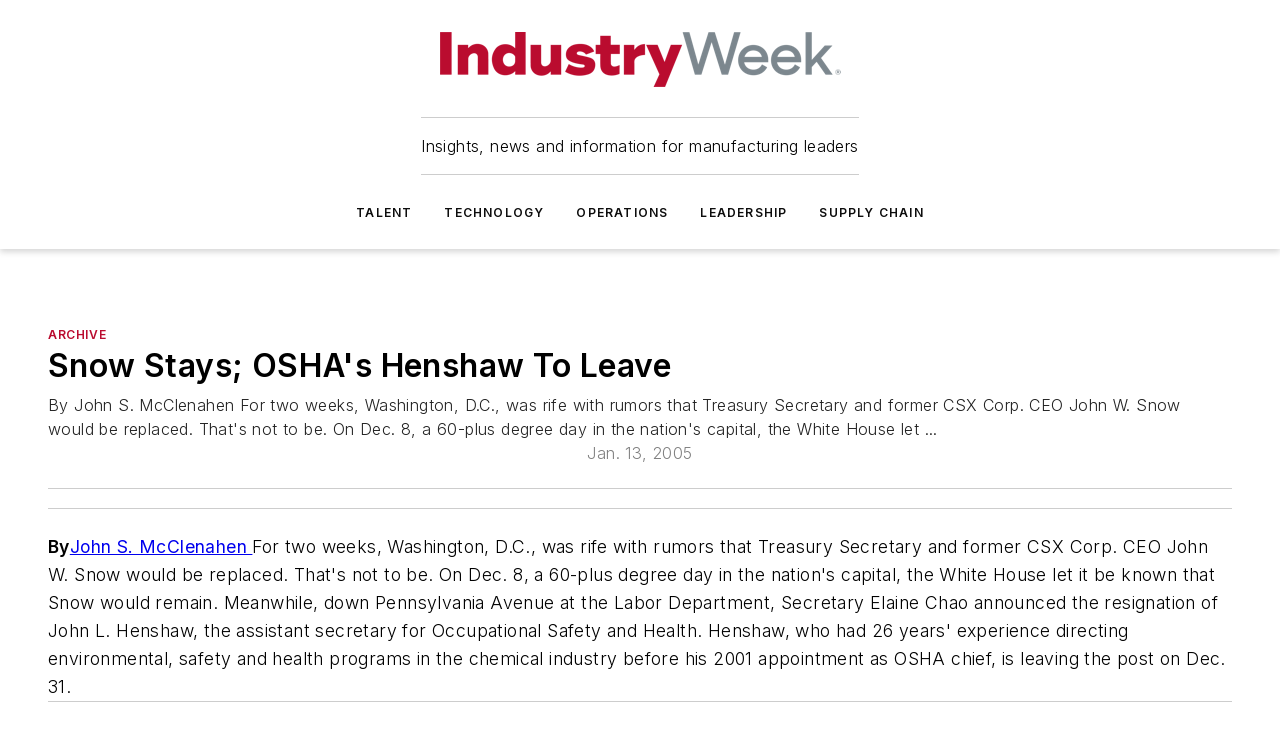

--- FILE ---
content_type: text/html;charset=utf-8
request_url: https://www.industryweek.com/archive/article/21936933/snow-stays-oshas-henshaw-to-leave
body_size: 66992
content:
<!DOCTYPE html><html  lang="en"><head><meta charset="utf-8"><meta name="viewport" content="width=device-width, initial-scale=1, shrink-to-fit=no"><script type="text/javascript" src="/ruxitagentjs_ICA7NVfqrux_10327251022105625.js" data-dtconfig="rid=RID_1092950037|rpid=-1399989191|domain=industryweek.com|reportUrl=/rb_bf25051xng|app=ea7c4b59f27d43eb|cuc=ll64881i|owasp=1|mel=100000|expw=1|featureHash=ICA7NVfqrux|dpvc=1|lastModification=1765214479370|tp=500,50,0|rdnt=1|uxrgce=1|srbbv=2|agentUri=/ruxitagentjs_ICA7NVfqrux_10327251022105625.js"></script><script type="importmap">{"imports":{"#entry":"/_nuxt/DQciwgEn.js"}}</script><title>Snow Stays; OSHA&#x27;s Henshaw To Leave | IndustryWeek</title><link href="https://fonts.gstatic.com" rel="preconnect"><link href="https://cdn.cookielaw.org" rel="preconnect"><link href="https://gemenon.graphql.aspire-ebm.com" rel="preconnect"><style type="text/css">
            :root {
              --spacing-unit: 6px;
--spacing: 48px;
--color-line: #CDCDCD;
--color-primary-main: #BA0C2F;
--color-primary-container: #d9d9d9;
--color-on-primary-container: #66071a;
--color-secondary-main: #7C878E;
--color-secondary-container: #f5f5f5;
--color-on-secondary-container: #1f2224;
--color-black: #0d0d0d;
--color-white: #ffffff;
--color-grey: #b2c3ce;
--color-light-grey: #e0e0e0;
--primary-font-family: Inter;
--site-max-width: 1300px;
            }
          </style><style>@media (max-width:760px){.mobile-hidden{display:none!important}}.admin-layout a{color:#3867a6}.admin-layout .vs__dropdown-toggle{background:#fff;border:1px solid #9da4b0}.ebm-layout{overflow-anchor:none;width:100%}</style><style>@media (max-width:760px){.mobile-hidden[data-v-45fa8452]{display:none!important}}.admin-layout a[data-v-45fa8452]{color:#3867a6}.admin-layout .vs__dropdown-toggle[data-v-45fa8452]{background:#fff;border:1px solid #9da4b0}.ebm-page[data-v-45fa8452]{display:flex;flex-direction:column;font-family:Arial}.ebm-page .hasToolbar[data-v-45fa8452]{max-width:calc(100% - 49px)}.ebm-page__layout[data-v-45fa8452]{z-index:2}.ebm-page__layout[data-v-45fa8452],.ebm-page__page[data-v-45fa8452]{flex:1;pointer-events:none;position:relative}.ebm-page__page[data-v-45fa8452]{display:flex;flex-direction:column;z-index:1}.ebm-page__main[data-v-45fa8452]{flex:1;margin:auto;width:100%}.ebm-page__content[data-v-45fa8452]{padding:0;pointer-events:all}@media (min-width:600px){.ebm-page__content[data-v-45fa8452]{padding:"0 10px"}}.ebm-page__reskin-background[data-v-45fa8452]{background-position:top;background-repeat:no-repeat;background-size:cover;height:100%;left:0;overflow:hidden;position:fixed;top:0;width:100%;z-index:0}.ebm-page__reskin-ad[data-v-45fa8452]{padding:1.5rem 0;position:relative;text-align:center;z-index:1}.ebm-page__siteskin-ad[data-v-45fa8452]{margin-top:24px;pointer-events:all;position:fixed;transition:all 125ms;z-index:100}.ebm-page__siteskin-ad__left[data-v-45fa8452]{right:50%}@media (max-width:1636px){.ebm-page__siteskin-ad__left[data-v-45fa8452]{display:none}}.ebm-page__siteskin-ad__right[data-v-45fa8452]{left:50%}@media (max-width:1636px){.ebm-page__siteskin-ad__right[data-v-45fa8452]{display:none}}.ebm-page .ebm-page__primary[data-v-45fa8452]{margin-top:0}.ebm-page .page-content-wrapper[data-v-45fa8452]{margin:auto;width:100%}.ebm-page .load-more[data-v-45fa8452]{padding:10px 0;pointer-events:all;text-align:center;width:100%}.ebm-page .load-more[data-v-45fa8452]>*{margin:auto;padding:0 5px}.ebm-page .load-more .label[data-v-45fa8452]{display:flex;flex-direction:row}.ebm-page .load-more .label[data-v-45fa8452]>*{margin:0 5px}.ebm-page .footer[data-v-45fa8452]{position:relative}.ebm-page .ebm-page__primary[data-v-45fa8452]{margin-top:calc(var(--spacing)/2)}.ebm-page .ebm-page__content[data-v-45fa8452]{display:flex;flex-direction:column;gap:var(--spacing);margin:0!important}.ebm-page .ebm-page__content[data-v-45fa8452]>*{position:relative}.ebm-page .ebm-page__content[data-v-45fa8452]>:after{background-color:var(--color-line);bottom:auto;bottom:calc(var(--spacing)*-.5*1);content:"";height:1px;left:0;position:absolute;right:0}.ebm-page .ebm-page__content[data-v-45fa8452]>:last-child:after{display:none}.ebm-page .page-content-wrapper[data-v-45fa8452]{display:flex;flex-direction:column;gap:var(--spacing);max-width:var(--site-max-width);padding:0 calc(var(--spacing)/2)}@media (min-width:800px){.ebm-page .page-content-wrapper[data-v-45fa8452]{padding:0 var(--spacing)}}.ebm-page .page-content-wrapper[data-v-45fa8452]>*{position:relative}.ebm-page .page-content-wrapper[data-v-45fa8452]>:after{background-color:var(--color-line);bottom:auto;bottom:calc(var(--spacing)*-.5*1);content:"";height:1px;left:0;position:absolute;right:0}.ebm-page .page-content-wrapper[data-v-45fa8452]>:last-child:after{display:none}.ebm-page .load-more[data-v-45fa8452]{padding:0}.ebm-page .secondary-pages .page-content-wrapper[data-v-45fa8452],.ebm-page.full-width .page-content-wrapper[data-v-45fa8452]{max-width:100%!important;padding:0!important}.ebm-page .secondary-pages .ebm-page__primary[data-v-45fa8452],.ebm-page.full-width .ebm-page__primary[data-v-45fa8452]{margin-top:0!important}@media print{.ebm-page__page[data-v-45fa8452]{display:block}}</style><style>@media (max-width:760px){.mobile-hidden[data-v-06639cce]{display:none!important}}.admin-layout a[data-v-06639cce]{color:#3867a6}.admin-layout .vs__dropdown-toggle[data-v-06639cce]{background:#fff;border:1px solid #9da4b0}#header-leaderboard-ad[data-v-06639cce]{align-items:center;display:flex;justify-content:center;padding:1rem}</style><style>html{scroll-padding-top:calc(var(--header-height) + 16px)}</style><style>@media (max-width:760px){.mobile-hidden[data-v-b96d99b2]{display:none!important}}.admin-layout a[data-v-b96d99b2]{color:#3867a6}.admin-layout .vs__dropdown-toggle[data-v-b96d99b2]{background:#fff;border:1px solid #9da4b0}header[data-v-b96d99b2]{bottom:0;margin:auto;position:sticky;top:0;transition:top .5s cubic-bezier(.645,.045,.355,1);z-index:50}header .reskin-ad[data-v-b96d99b2]{padding:1.5rem 0;text-align:center}.navbar[data-v-b96d99b2]{background-color:#fff;box-shadow:0 3px 6px #00000029;left:0;opacity:1;padding-bottom:2rem;padding-top:2rem;right:0}.navbar .content[data-v-b96d99b2]{margin:auto;max-width:var(--site-max-width);padding:0 calc(var(--spacing)/2)}@media (min-width:800px){.navbar .content[data-v-b96d99b2]{padding:0 var(--spacing)}}.top-navbar[data-v-b96d99b2]{align-items:center;display:flex;justify-content:space-between}@media (max-width:900px){.logo[data-v-b96d99b2]{flex-grow:1}.logo img[data-v-b96d99b2]{max-width:180px}}@media (max-width:450px){.logo img[data-v-b96d99b2]{max-width:140px}}@media (max-width:370px){.logo img[data-v-b96d99b2]{max-width:120px}}@media (max-width:350px){.logo img[data-v-b96d99b2]{max-width:100px}}.bottom-navbar[data-v-b96d99b2]{max-height:100px;overflow:visible;transition:all .15s cubic-bezier(.86,0,.07,1)}.bottom-navbar.hidden[data-v-b96d99b2]{max-height:0;overflow:hidden;transform:scale(0)}.actions[data-v-b96d99b2]{align-items:center;-moz-column-gap:.5rem;column-gap:.5rem;display:flex;flex-basis:0;flex-grow:1}@media (max-width:900px){.actions[data-v-b96d99b2]{flex-basis:auto;flex-grow:0}}.actions.left[data-v-b96d99b2]{justify-content:left}.actions.right[data-v-b96d99b2]{-moz-column-gap:0;column-gap:0;justify-content:right}.actions .login-container[data-v-b96d99b2]{display:flex;gap:16px}@media (max-width:900px){.actions .login-container[data-v-b96d99b2]{gap:8px}}@media (max-width:450px){.actions .login-container[data-v-b96d99b2]{gap:4px}}@media (max-width:900px){.search-icon[data-v-b96d99b2]{display:none}}.cta[data-v-b96d99b2]{border-bottom:1px solid var(--color-line);border-top:1px solid var(--color-line);margin:1.5rem auto auto;width:-moz-fit-content;width:fit-content}@media (max-width:900px){.cta[data-v-b96d99b2]{display:none}}.sub-menu[data-v-b96d99b2]{align-items:center;display:flex;justify-content:center;list-style:none;margin-top:1.5rem;padding:0;white-space:nowrap}@media (max-width:1000px){.sub-menu[data-v-b96d99b2]{display:none}}.sub-menu-item[data-v-b96d99b2]{margin-left:1rem;margin-right:1rem}.menu-item[data-v-b96d99b2],.sub-menu-link[data-v-b96d99b2]{color:var(--color-black);font-size:.75rem;font-weight:600;letter-spacing:.1em;text-transform:uppercase}.popover-menu[data-v-b96d99b2]{align-items:flex-start;background-color:#fff;box-shadow:0 3px 6px #00000029;display:flex;flex-direction:column;justify-content:left;padding:1.5rem;text-align:left;width:200px}.popover-menu .menu-item[data-v-b96d99b2]{align-items:center;display:flex;margin-bottom:1rem}.popover-menu .menu-item .icon[data-v-b96d99b2]{margin-right:1rem}</style><style>@media (max-width:760px){.mobile-hidden{display:none!important}}.admin-layout a{color:#3867a6}.admin-layout .vs__dropdown-toggle{background:#fff;border:1px solid #9da4b0}.ebm-icon{cursor:pointer}.ebm-icon .tooltip-wrapper{display:block}.ebm-icon.disabled{cursor:not-allowed}.ebm-icon.arrowUp{margin-top:3px}.ebm-icon.arrowDown{margin-top:-5px;transform:rotate(180deg)}.ebm-icon.loading{animation-duration:2s;animation-iteration-count:infinite;animation-name:spin;animation-timing-function:linear}.ebm-icon.label{align-items:center;display:flex;flex-direction:column;font-size:.8em;justify-content:center;padding:0 5px}@keyframes spin{0%{transform:rotate(0)}to{transform:rotate(1turn)}}.ebm-icon .icon,.ebm-icon svg{display:block}</style><style>@media (max-width:760px){.mobile-hidden{display:none!important}}.admin-layout a{color:#3867a6}.admin-layout .vs__dropdown-toggle{background:#fff;border:1px solid #9da4b0}.ebm-mega-menu{background-color:var(--color-black);color:#fff;container-type:inline-size;display:none;height:100%;left:0;opacity:0;overflow:auto;position:fixed;text-align:center;top:0;transition-behavior:allow-discrete;transition-duration:.3s;transition-property:overlay display opacity;width:100%}.ebm-mega-menu.cms-user-logged-in{left:49px;width:calc(100% - 49px)}.ebm-mega-menu.open{display:block;opacity:1}@starting-style{.ebm-mega-menu.open{opacity:0}}@container (max-width: 750px){.ebm-mega-menu .mega-menu-header{display:flex}}.ebm-mega-menu .mega-menu-header .icon{margin-left:30px;margin-top:40px;width:24px}.ebm-mega-menu .mega-menu-header .logo{height:35px;max-width:100%}@container (min-width: 750px){.ebm-mega-menu .mega-menu-header .logo{height:50px;margin-bottom:30px}}@container (max-width: 750px){.ebm-mega-menu .mega-menu-header .logo{margin-top:20px}.ebm-mega-menu .mega-menu-header .logo img{height:auto;margin-left:5px;max-width:140px}}.ebm-mega-menu .mega-menu-container{margin:auto}@container (min-width: 750px){.ebm-mega-menu .mega-menu-container{max-width:850px;width:100%}}.ebm-mega-menu .mega-menu-container .search-field{padding-bottom:50px}@container (max-width: 900px){.ebm-mega-menu .mega-menu-container .search-field{margin-left:calc(var(--spacing)/2);margin-right:calc(var(--spacing)/2)}}.ebm-mega-menu .mega-menu-container .nav-links{display:grid;gap:calc(var(--spacing)/2);grid-template-columns:1fr;position:relative}.ebm-mega-menu .mega-menu-container .nav-links:after{background-color:var(--color-line);bottom:auto;bottom:calc(var(--spacing)*-.5*1);content:"";height:1px;left:0;position:absolute;right:0}.ebm-mega-menu .mega-menu-container .nav-links:last-child:after{display:none}@container (max-width: 900px){.ebm-mega-menu .mega-menu-container .nav-links{margin-left:calc(var(--spacing)/2);margin-right:calc(var(--spacing)/2)}}@container (min-width: 750px){.ebm-mega-menu .mega-menu-container .nav-links{gap:calc(var(--spacing)*2);grid-template-columns:1fr 1fr 1fr;padding-bottom:var(--spacing)}}.ebm-mega-menu .mega-menu-container .nav-links .section{display:flex;flex-direction:column;font-weight:400;list-style:none;text-align:center}@container (max-width: 750px){.ebm-mega-menu .mega-menu-container .nav-links .section{gap:5px;padding-top:30px;position:relative}.ebm-mega-menu .mega-menu-container .nav-links .section:after{background-color:var(--color-line);bottom:auto;bottom:calc(var(--spacing)*-.5*1);content:"";height:1px;left:0;position:absolute;right:0}.ebm-mega-menu .mega-menu-container .nav-links .section:last-child:after{display:none}.ebm-mega-menu .mega-menu-container .nav-links .section:first-child{padding-top:15px}}@container (min-width: 750px){.ebm-mega-menu .mega-menu-container .nav-links .section{border-bottom:none;font-size:1.25rem;gap:16px;position:relative;text-align:left}.ebm-mega-menu .mega-menu-container .nav-links .section:after{background-color:var(--color-line);bottom:0;content:"";height:100%;left:auto;position:absolute;right:calc(var(--spacing)*-.5*2);top:0;width:1px}.ebm-mega-menu .mega-menu-container .nav-links .section:last-child:after{display:none}}.ebm-mega-menu .mega-menu-container .nav-links .section a{color:#fff}.ebm-mega-menu .mega-menu-container .nav-links .section .title{font-size:.75rem;font-weight:400;text-transform:uppercase}.ebm-mega-menu .mega-menu-container .affiliate-links{display:flex;justify-content:center;margin-top:var(--spacing);padding:calc(var(--spacing)*.5);position:relative}.ebm-mega-menu .mega-menu-container .affiliate-links:after{background-color:var(--color-line);bottom:auto;bottom:calc(var(--spacing)*-.5*1);content:"";height:1px;left:0;position:absolute;right:0}.ebm-mega-menu .mega-menu-container .affiliate-links:last-child:after{display:none}.ebm-mega-menu .mega-menu-container .affiliate-links .ebm-affiliated-brands-direction{flex-direction:column;gap:calc(var(--spacing)*.5)}.ebm-mega-menu .mega-menu-container .social-links{align-items:center;display:flex;flex-direction:column;font-size:.75rem;justify-content:center;margin-top:var(--spacing);padding:calc(var(--spacing)*.5);text-transform:uppercase}.ebm-mega-menu .mega-menu-container .social-links .socials{gap:16px;margin:16px 16px 24px}</style><style>@media (max-width:760px){.mobile-hidden{display:none!important}}.admin-layout a{color:#3867a6}.admin-layout .vs__dropdown-toggle{background:#fff;border:1px solid #9da4b0}.ebm-search-field{container-type:inline-size;position:relative}.ebm-search-field .input{padding:10px 0;position:relative;width:100%}.ebm-search-field .input .icon{bottom:0;height:24px;margin:auto;position:absolute;right:.5rem;top:0}.ebm-search-field .input .clear-icon{bottom:0;height:24px;margin:auto;position:absolute;right:2.5rem;top:0}.ebm-search-field .input input{background-color:var(--c4e26338);border:1px solid var(--7798abdd);border-radius:5px;color:var(--0c12ecfc);font-size:1em;padding:1rem 8px 1rem 20px;width:100%}.ebm-search-field .sponsor-container{align-items:center;display:flex;font-size:.5rem;gap:5px;height:24px;margin:auto;position:absolute;right:10%;top:20%}@container (max-width: 750px){.ebm-search-field .sponsor-container{justify-content:flex-end;padding:10px 15px 0 0;position:static}}.ebm-search-field input[type=search]::-webkit-search-cancel-button,.ebm-search-field input[type=search]::-webkit-search-decoration{-webkit-appearance:none;appearance:none}</style><style>@media (max-width:760px){.mobile-hidden[data-v-3823c912]{display:none!important}}.admin-layout a[data-v-3823c912]{color:#3867a6}.admin-layout .vs__dropdown-toggle[data-v-3823c912]{background:#fff;border:1px solid #9da4b0}.ebm-affiliated-brands[data-v-3823c912]{display:flex;flex-direction:row;font-size:.75rem}.ebm-affiliated-brands__label[data-v-3823c912]{display:block;padding:0 calc(var(--spacing)/2)}.ebm-affiliated-brands__links[data-v-3823c912]{display:flex;flex-direction:row;flex-wrap:wrap;justify-content:center}.ebm-affiliated-brands__links>div[data-v-3823c912]{padding:0 calc(var(--spacing)/4)}.ebm-affiliated-brands__links>div a[data-v-3823c912]{color:var(--link-color);font-weight:600}</style><style>@media (max-width:760px){.mobile-hidden[data-v-8e92f456]{display:none!important}}.admin-layout a[data-v-8e92f456]{color:#3867a6}.admin-layout .vs__dropdown-toggle[data-v-8e92f456]{background:#fff;border:1px solid #9da4b0}.ebm-socials[data-v-8e92f456]{display:flex;flex-wrap:wrap}.ebm-socials__icon[data-v-8e92f456]{cursor:pointer;margin-right:7px;text-decoration:none}.ebm-socials .text[data-v-8e92f456]{height:0;overflow:hidden;text-indent:-9999px}</style><style>@media (max-width:760px){.mobile-hidden{display:none!important}}.admin-layout a{color:#3867a6}.admin-layout .vs__dropdown-toggle{background:#fff;border:1px solid #9da4b0}.ebm-ad-target__outer{display:flex;height:auto;justify-content:center;max-width:100%;width:100%}.ebm-ad-target__inner{align-items:center;display:flex}.ebm-ad-target img{max-width:100%}.ebm-ad-target iframe{box-shadow:0 .125rem .25rem #00000013}</style><style>@media (max-width:760px){.mobile-hidden[data-v-4c12f864]{display:none!important}}.admin-layout a[data-v-4c12f864]{color:#3867a6}.admin-layout .vs__dropdown-toggle[data-v-4c12f864]{background:#fff;border:1px solid #9da4b0}#sticky-bottom-ad[data-v-4c12f864]{align-items:center;background:#000000bf;display:flex;justify-content:center;left:0;padding:8px;position:fixed;right:0;z-index:999}#sticky-bottom-ad .close-button[data-v-4c12f864]{background:none;border:0;color:#fff;cursor:pointer;font-weight:900;margin:8px;position:absolute;right:0;top:0}.slide-up-enter[data-v-4c12f864],.slide-up-leave-to[data-v-4c12f864]{opacity:0;transform:translateY(200px)}.slide-up-enter-active[data-v-4c12f864]{transition:all .25s ease-out}.slide-up-leave-active[data-v-4c12f864]{transition:all .25s ease-in}</style><style>@media (max-width:760px){.mobile-hidden[data-v-0622f0e1]{display:none!important}}.admin-layout a[data-v-0622f0e1]{color:#3867a6}.admin-layout .vs__dropdown-toggle[data-v-0622f0e1]{background:#fff;border:1px solid #9da4b0}.grid[data-v-0622f0e1]{container-type:inline-size;margin:auto}.grid .grid-row[data-v-0622f0e1]{position:relative}.grid .grid-row[data-v-0622f0e1]:after{background-color:var(--color-line);bottom:auto;bottom:calc(var(--spacing)*-.5*1);content:"";height:1px;left:0;position:absolute;right:0}.grid .grid-row.hide-bottom-border[data-v-0622f0e1]:after,.grid .grid-row[data-v-0622f0e1]:last-child:after{display:none}@container (width >= 750px){.grid .grid-row.mobile-only[data-v-0622f0e1]{display:none}}@container (width < 750px){.grid .grid-row.exclude-mobile[data-v-0622f0e1]{display:none}}</style><style>@media (max-width:760px){.mobile-hidden[data-v-840eddae]{display:none!important}}.admin-layout a[data-v-840eddae]{color:#3867a6}.admin-layout .vs__dropdown-toggle[data-v-840eddae]{background:#fff;border:1px solid #9da4b0}.web-row[data-v-840eddae]{container-type:inline-size}.web-row .row[data-v-840eddae]{--col-size:calc(50% - var(--spacing)*1/2);display:grid;padding-bottom:0ver;padding-top:0;width:100%}@media (min-width:750px){.web-row .row[data-v-840eddae]{padding-left:0;padding-right:0}}@media (min-width:500px){.web-row .row.restricted[data-v-840eddae]{margin:auto;max-width:66%}}.web-row .row .column-wrapper[data-v-840eddae]{display:flex;order:0;width:100%}.web-row .row.largest_first.layout1_2 .column-wrapper[data-v-840eddae]:nth-child(2),.web-row .row.largest_first.layout1_2_1 .column-wrapper[data-v-840eddae]:nth-child(2),.web-row .row.largest_first.layout1_3 .column-wrapper[data-v-840eddae]:nth-child(2){order:-1}@container (min-width: 750px){.web-row .row.layout1_1[data-v-840eddae]{display:grid;grid-template-columns:minmax(0,1fr) minmax(0,1fr)}.web-row .row.layout1_1 .column-wrapper[data-v-840eddae]{position:relative}.web-row .row.layout1_1 .column-wrapper[data-v-840eddae]:after{background-color:var(--color-line);bottom:0;content:"";height:100%;left:auto;position:absolute;right:calc(var(--spacing)*-.5*1);top:0;width:1px}.web-row .row.layout1_1 .column-wrapper[data-v-840eddae]:last-child:after{display:none}.web-row .row.layout1_2[data-v-840eddae]{display:grid;grid-template-columns:minmax(0,var(--col-size)) minmax(0,var(--col-size))}.web-row .row.layout1_2 .column-wrapper[data-v-840eddae]{position:relative}.web-row .row.layout1_2 .column-wrapper[data-v-840eddae]:after{background-color:var(--color-line);bottom:0;content:"";height:100%;left:auto;position:absolute;right:calc(var(--spacing)*-.5*1);top:0;width:1px}.web-row .row.layout1_2 .column-wrapper[data-v-840eddae]:last-child:after{display:none}.web-row .row.layout1_2 .column-wrapper[data-v-840eddae]:nth-child(2){order:0!important}}@container (min-width: 1050px){.web-row .row.layout1_2[data-v-840eddae]{--col-size:calc(33.33333% - var(--spacing)*2/3);grid-template-columns:var(--col-size) calc(var(--col-size)*2 + var(--spacing))}}@container (min-width: 750px){.web-row .row.layout2_1[data-v-840eddae]{display:grid;grid-template-columns:minmax(0,var(--col-size)) minmax(0,var(--col-size))}.web-row .row.layout2_1 .column-wrapper[data-v-840eddae]{position:relative}.web-row .row.layout2_1 .column-wrapper[data-v-840eddae]:after{background-color:var(--color-line);bottom:0;content:"";height:100%;left:auto;position:absolute;right:calc(var(--spacing)*-.5*1);top:0;width:1px}.web-row .row.layout2_1 .column-wrapper[data-v-840eddae]:last-child:after{display:none}}@container (min-width: 1050px){.web-row .row.layout2_1[data-v-840eddae]{--col-size:calc(33.33333% - var(--spacing)*2/3);grid-template-columns:calc(var(--col-size)*2 + var(--spacing)) var(--col-size)}}@container (min-width: 1100px){.web-row .row.layout1_1_1[data-v-840eddae]{--col-size:calc(33.33333% - var(--spacing)*2/3);display:grid;grid-template-columns:minmax(0,var(--col-size)) minmax(0,var(--col-size)) minmax(0,var(--col-size))}.web-row .row.layout1_1_1 .column-wrapper[data-v-840eddae]{position:relative}.web-row .row.layout1_1_1 .column-wrapper[data-v-840eddae]:after{background-color:var(--color-line);bottom:0;content:"";height:100%;left:auto;position:absolute;right:calc(var(--spacing)*-.5*1);top:0;width:1px}.web-row .row.layout1_1_1 .column-wrapper[data-v-840eddae]:last-child:after{display:none}}</style><style>@media (max-width:760px){.mobile-hidden{display:none!important}}.admin-layout a{color:#3867a6}.admin-layout .vs__dropdown-toggle{background:#fff;border:1px solid #9da4b0}.web-grid-title{align-items:center;container-type:inline-size;font-family:var(--primary-font-family);margin-bottom:calc(var(--spacing)/2);max-width:100%;width:100%}.web-grid-title .title{display:flex;flex:1 0 auto;font-size:1.9rem;font-weight:600;gap:var(--spacing-unit);letter-spacing:-.01em;line-height:40px;max-width:100%;overflow:hidden;text-overflow:ellipsis}.web-grid-title .title .grid-title-image-icon{height:23px;margin-top:8px}.web-grid-title.has-link .title{max-width:calc(100% - 100px)}.web-grid-title .divider{background-color:var(--color-line);height:1px;width:100%}.web-grid-title .view-more{color:var(--color-primary-main);cursor:primary;flex:0 1 auto;font-size:.75rem;font-weight:600;letter-spacing:.05em;line-height:18px;text-transform:uppercase;white-space:nowrap}@container (max-width: 500px){.web-grid-title .view-more{display:none}}.web-grid-title.primary{display:flex;gap:5px}.web-grid-title.primary .topbar,.web-grid-title.secondary .divider,.web-grid-title.secondary .view-more{display:none}.web-grid-title.secondary .topbar{background-color:var(--color-primary-main);height:8px;margin-bottom:calc(var(--spacing)/3);width:80px}</style><style>@media (max-width:760px){.mobile-hidden[data-v-2e2a3563]{display:none!important}}.admin-layout a[data-v-2e2a3563]{color:#3867a6}.admin-layout .vs__dropdown-toggle[data-v-2e2a3563]{background:#fff;border:1px solid #9da4b0}.column[data-v-2e2a3563]{align-items:stretch;display:flex;flex-wrap:wrap;height:100%;position:relative}.column[data-v-2e2a3563],.column .standard-blocks[data-v-2e2a3563],.column .sticky-blocks[data-v-2e2a3563]{width:100%}.column.block-align-center[data-v-2e2a3563]{align-items:center;justify-content:center}.column.block-align-top[data-v-2e2a3563]{align-items:top;flex-direction:column}.column.block-align-sticky[data-v-2e2a3563]{align-items:start;display:block;justify-content:center}.column.block-align-equalize[data-v-2e2a3563]{align-items:stretch}.column .sticky-blocks.has-standard[data-v-2e2a3563]{margin-top:var(--spacing)}.column .block-wrapper[data-v-2e2a3563]{max-width:100%;position:relative}.column .block-wrapper[data-v-2e2a3563]:after{background-color:var(--color-line);bottom:auto;bottom:calc(var(--spacing)*-.5*1);content:"";height:1px;left:0;position:absolute;right:0}.column .block-wrapper.hide-bottom-border[data-v-2e2a3563]:after,.column .block-wrapper[data-v-2e2a3563]:last-child:after,.column .standard-blocks:not(.has-sticky) .block-wrapper[data-v-2e2a3563]:last-child:after,.column .sticky-blocks .block-wrapper[data-v-2e2a3563]:last-child:after{display:none}@media print{.column[data-v-2e2a3563]{height:auto}}</style><style>@media (max-width:760px){.mobile-hidden[data-v-a4efc542]{display:none!important}}.admin-layout a[data-v-a4efc542]{color:#3867a6}.admin-layout .vs__dropdown-toggle[data-v-a4efc542]{background:#fff;border:1px solid #9da4b0}.block[data-v-a4efc542]{display:flex;flex-direction:column;overflow:visible;width:100%}.block .block-title[data-v-a4efc542]{margin-bottom:calc(var(--spacing)/2)}.block .above-cta[data-v-a4efc542]{height:100%}.block .title[data-v-a4efc542]{font-size:1rem;line-height:1rem;text-transform:uppercase}.block .title a[data-v-a4efc542]{color:inherit;text-decoration:none}.block .title a[data-v-a4efc542]:hover{text-decoration:underline}.block .title template[data-v-a4efc542]{display:inline-block}.block .content[data-v-a4efc542]{display:flex;width:100%}.block .cta[data-v-a4efc542]{align-items:center;display:flex;flex-direction:column;font-size:1rem;gap:calc(var(--spacing)/2);justify-content:space-between}@container (width > 500px){.block .cta[data-v-a4efc542]{flex-direction:row}}</style><style>@media (max-width:760px){.mobile-hidden[data-v-3dec0756]{display:none!important}}.admin-layout a[data-v-3dec0756]{color:#3867a6}.admin-layout .vs__dropdown-toggle[data-v-3dec0756]{background:#fff;border:1px solid #9da4b0}.ebm-button-wrapper[data-v-3dec0756]{display:inline-block}.ebm-button-wrapper .ebm-button[data-v-3dec0756]{border:1px solid;border-radius:.1rem;cursor:pointer;display:block;font-weight:600;outline:none;text-transform:uppercase;width:100%}.ebm-button-wrapper .ebm-button .content[data-v-3dec0756]{align-items:center;display:flex;gap:var(--spacing-unit);justify-content:center}.ebm-button-wrapper .ebm-button .content.icon-right[data-v-3dec0756]{flex-direction:row-reverse}.ebm-button-wrapper .ebm-button[data-v-3dec0756]:focus,.ebm-button-wrapper .ebm-button[data-v-3dec0756]:hover{box-shadow:0 0 .1rem #3e5d8580;filter:contrast(125%)}.ebm-button-wrapper .ebm-button[data-v-3dec0756]:active{box-shadow:0 0 .3rem #1c417280}.ebm-button-wrapper .ebm-button[data-v-3dec0756]:active:after{height:200px;width:200px}.ebm-button-wrapper .ebm-button--small[data-v-3dec0756]{font-size:.75rem;padding:.2rem .4rem}.ebm-button-wrapper .ebm-button--medium[data-v-3dec0756]{font-size:.75rem;padding:.3rem .6rem}.ebm-button-wrapper .ebm-button--large[data-v-3dec0756]{font-size:.75rem;line-height:1.25rem;padding:.5rem 1rem}@media (max-width:450px){.ebm-button-wrapper .ebm-button--large[data-v-3dec0756]{padding:.5rem}}.ebm-button-wrapper .ebm-button--fullWidth[data-v-3dec0756]{font-size:1.15rem;margin:0 auto;padding:.5rem 1rem;width:100%}.ebm-button-wrapper.primary .ebm-button[data-v-3dec0756],.ebm-button-wrapper.solid .ebm-button[data-v-3dec0756]{background-color:var(--button-accent-color);border-color:var(--button-accent-color);color:var(--button-text-color)}.ebm-button-wrapper.primary .ebm-button[data-v-3dec0756]:hover,.ebm-button-wrapper.solid .ebm-button[data-v-3dec0756]:hover{text-decoration:underline}.ebm-button-wrapper.hollow .ebm-button[data-v-3dec0756]{background-color:transparent;background-color:#fff;border:1px solid var(--button-accent-color);color:var(--button-accent-color)}.ebm-button-wrapper.hollow .ebm-button[data-v-3dec0756]:hover{text-decoration:underline}.ebm-button-wrapper.borderless .ebm-button[data-v-3dec0756]{background-color:transparent;border-color:transparent;color:var(--button-accent-color)}.ebm-button-wrapper.borderless .ebm-button[data-v-3dec0756]:hover{background-color:var(--button-accent-color);color:#fff;text-decoration:underline}.ebm-button-wrapper .ebm-button[data-v-3dec0756]{transition:all .15s ease-in-out}</style><style>@media (max-width:760px){.mobile-hidden{display:none!important}}.admin-layout a{color:#3867a6}.admin-layout .vs__dropdown-toggle{background:#fff;border:1px solid #9da4b0}.web-footer-new{display:flex;font-size:1rem;font-weight:400;justify-content:center;padding-bottom:calc(var(--spacing)/2);pointer-events:all;width:100%}.web-footer-new a{color:var(--link-color)}.web-footer-new .container{display:flex;justify-content:center;width:100%}.web-footer-new .container .container-wrapper{display:flex;flex-direction:column;gap:var(--spacing);width:100%}@media (min-width:800px){.web-footer-new .container{flex-direction:row}}.web-footer-new .container .row{position:relative;width:100%}.web-footer-new .container .row:after{background-color:var(--color-line);bottom:auto;bottom:calc(var(--spacing)*-.5*1);content:"";height:1px;left:0;position:absolute;right:0}.web-footer-new .container .row:last-child:after{display:none}.web-footer-new .container .row.full-width{justify-items:center}.web-footer-new .container .column-wrapper{display:grid;gap:var(--spacing);grid-template-columns:1fr}.web-footer-new .container .column-wrapper.full-width{max-width:var(--site-max-width)!important;padding:0 calc(var(--spacing)*1.5);width:100%}.web-footer-new .container .column-wrapper .col{align-items:center;display:flex;flex-direction:column;gap:calc(var(--spacing)/4);justify-content:center;margin:0 auto;max-width:80%;position:relative;text-align:center}.web-footer-new .container .column-wrapper .col:after{background-color:var(--color-line);bottom:auto;bottom:calc(var(--spacing)*-.5*1);content:"";height:1px;left:0;position:absolute;right:0}.web-footer-new .container .column-wrapper .col:last-child:after{display:none}.web-footer-new .container .column-wrapper .col.valign-middle{align-self:center}@media (min-width:800px){.web-footer-new .container .column-wrapper{align-items:start;gap:var(--spacing)}.web-footer-new .container .column-wrapper.cols1_1_1{grid-template-columns:1fr 1fr 1fr}.web-footer-new .container .column-wrapper.cols1_1{grid-template-columns:1fr 1fr}.web-footer-new .container .column-wrapper .col{align-items:start;max-width:100%;position:relative;text-align:left}.web-footer-new .container .column-wrapper .col:after{background-color:var(--color-line);bottom:0;content:"";height:100%;left:auto;position:absolute;right:calc(var(--spacing)*-.5*1);top:0;width:1px}.web-footer-new .container .column-wrapper .col:last-child:after{display:none}}.web-footer-new .corporatelogo{align-self:center;filter:brightness(0);height:auto;margin-right:var(--spacing-unit);width:100px}.web-footer-new .menu-copyright{align-items:center;display:flex;flex-direction:column;gap:calc(var(--spacing)/2)}.web-footer-new .menu-copyright.full-width{max-width:var(--site-max-width);padding:0 calc(var(--spacing)*1.5);width:100%}.web-footer-new .menu-copyright .links{display:flex;font-size:.75rem;gap:calc(var(--spacing)/4);list-style:none;margin:0;padding:0}.web-footer-new .menu-copyright .copyright{display:flex;flex-direction:row;flex-wrap:wrap;font-size:.8em;justify-content:center}@media (min-width:800px){.web-footer-new .menu-copyright{flex-direction:row;justify-content:space-between}}.web-footer-new .blocktitle{color:#000;font-size:1.1rem;font-weight:600;width:100%}.web-footer-new .web-affiliated-brands-direction{flex-direction:column}@media (min-width:800px){.web-footer-new .web-affiliated-brands-direction{flex-direction:row}}</style><style>@media (max-width:760px){.mobile-hidden{display:none!important}}.admin-layout a{color:#3867a6}.admin-layout .vs__dropdown-toggle{background:#fff;border:1px solid #9da4b0}.ebm-web-subscribe-wrapper{display:flex;flex-direction:column;height:100%;overflow:auto}.ebm-web-subscribe-content{height:100%;overflow:auto;padding:calc(var(--spacing)*.5) var(--spacing)}@container (max-width: 750px){.ebm-web-subscribe-content{padding-bottom:100%}}.ebm-web-subscribe-content .web-subscribe-header .web-subscribe-title{align-items:center;display:flex;gap:var(--spacing);justify-content:space-between;line-height:normal}.ebm-web-subscribe-content .web-subscribe-header .web-subscribe-title .close-button{align-items:center;cursor:pointer;display:flex;font-size:.75rem;font-weight:600;text-transform:uppercase}.ebm-web-subscribe-content .web-subscribe-header .web-subscribe-subtext{padding-bottom:var(--spacing)}.ebm-web-subscribe-content .web-subscribe-header .newsletter-items{display:grid;gap:10px;grid-template-columns:1fr 1fr}@container (max-width: 750px){.ebm-web-subscribe-content .web-subscribe-header .newsletter-items{grid-template-columns:1fr}}.ebm-web-subscribe-content .web-subscribe-header .newsletter-items .newsletter-item{border:1px solid var(--color-line);display:flex;flex-direction:row;flex-direction:column;gap:1rem;padding:1rem}.ebm-web-subscribe-content .web-subscribe-header .newsletter-items .newsletter-item .newsletter-title{display:flex;font-size:1.25rem;font-weight:600;justify-content:space-between;letter-spacing:-.01em;line-height:25px}.ebm-web-subscribe-content .web-subscribe-header .newsletter-items .newsletter-item .newsletter-description{font-size:1rem;font-weight:400;letter-spacing:.0125em;line-height:24px}.web-subscribe-footer{background-color:#fff;box-shadow:0 4px 16px #00000040;width:100%}.web-subscribe-footer .subscribe-footer-wrapper{padding:var(--spacing)!important}.web-subscribe-footer .subscribe-footer-wrapper .user-info-container{align-items:center;display:flex;justify-content:space-between;padding-bottom:calc(var(--spacing)*.5)}.web-subscribe-footer .subscribe-footer-wrapper .user-info-container .nl-user-info{align-items:center;display:flex;gap:10px}.web-subscribe-footer .subscribe-footer-wrapper .subscribe-login-container .nl-selected{font-size:1.25rem;font-weight:600;margin-bottom:10px}.web-subscribe-footer .subscribe-footer-wrapper .subscribe-login-container .form-fields-setup{display:flex;gap:calc(var(--spacing)*.125);padding-top:calc(var(--spacing)*.5)}@container (max-width: 1050px){.web-subscribe-footer .subscribe-footer-wrapper .subscribe-login-container .form-fields-setup{display:block}}.web-subscribe-footer .subscribe-footer-wrapper .subscribe-login-container .form-fields-setup .web-form-fields{z-index:100}.web-subscribe-footer .subscribe-footer-wrapper .subscribe-login-container .form-fields-setup .web-form-fields .field-label{font-size:.75rem}.web-subscribe-footer .subscribe-footer-wrapper .subscribe-login-container .form-fields-setup .form{display:flex;gap:calc(var(--spacing)*.125)}@container (max-width: 750px){.web-subscribe-footer .subscribe-footer-wrapper .subscribe-login-container .form-fields-setup .form{flex-direction:column;padding-bottom:calc(var(--spacing)*.5)}}.web-subscribe-footer .subscribe-footer-wrapper .subscribe-login-container .form-fields-setup .form .vs__dropdown-menu{max-height:8rem}@container (max-width: 750px){.web-subscribe-footer .subscribe-footer-wrapper .subscribe-login-container .form-fields-setup .form .vs__dropdown-menu{max-height:4rem}}.web-subscribe-footer .subscribe-footer-wrapper .subscribe-login-container .form-fields-setup .subscribe-button{margin-top:calc(var(--spacing)*.5);width:20%}@container (max-width: 1050px){.web-subscribe-footer .subscribe-footer-wrapper .subscribe-login-container .form-fields-setup .subscribe-button{width:100%}}.web-subscribe-footer .subscribe-footer-wrapper .subscribe-login-container .form-fields-setup .subscribe-button .ebm-button{height:3rem}.web-subscribe-footer .subscribe-footer-wrapper .subscribe-login-container .compliance-field{font-size:.75rem;line-height:18px;z-index:-1}.web-subscribe-footer .subscribe-footer-wrapper a{color:#000;text-decoration:underline}.web-subscribe-footer .subscribe-footer-wrapper .subscribe-consent{font-size:.75rem;letter-spacing:.025em;line-height:18px;padding:5px 0}.web-subscribe-footer .subscribe-footer-wrapper .account-check{padding-top:calc(var(--spacing)*.25)}</style><style>@media (max-width:760px){.mobile-hidden{display:none!important}}.admin-layout a{color:#3867a6}.admin-layout .vs__dropdown-toggle{background:#fff;border:1px solid #9da4b0}.ebm-web-pane{container-type:inline-size;height:100%;pointer-events:all;position:fixed;right:0;top:0;width:100%;z-index:100}.ebm-web-pane.hidden{pointer-events:none}.ebm-web-pane.hidden .web-pane-mask{opacity:0}.ebm-web-pane.hidden .contents{max-width:0}.ebm-web-pane .web-pane-mask{background-color:#000;display:table;height:100%;opacity:.8;padding:16px;transition:all .3s ease;width:100%}.ebm-web-pane .contents{background-color:#fff;bottom:0;max-width:1072px;position:absolute;right:0;top:0;transition:all .3s ease;width:100%}.ebm-web-pane .contents.cms-user-logged-in{width:calc(100% - 49px)}.ebm-web-pane .contents .close-icon{cursor:pointer;display:flex;justify-content:flex-end;margin:10px}</style><style>@media (max-width:760px){.mobile-hidden{display:none!important}}.admin-layout a{color:#3867a6}.admin-layout .vs__dropdown-toggle{background:#fff;border:1px solid #9da4b0}.gam-slot-builder{min-width:300px;width:100%}.gam-slot-builder iframe{max-width:100%;overflow:hidden}</style><style>@media (max-width:760px){.mobile-hidden{display:none!important}}.admin-layout a{color:#3867a6}.admin-layout .vs__dropdown-toggle{background:#fff;border:1px solid #9da4b0}.web-content-title-new{display:flex;flex-direction:column;gap:calc(var(--spacing));width:100%}.web-content-title-new>*{position:relative}.web-content-title-new>:after{background-color:var(--color-line);bottom:auto;bottom:calc(var(--spacing)*-.5*1);content:"";height:1px;left:0;position:absolute;right:0}.web-content-title-new>:last-child:after{display:none}.web-content-title-new .above-line{container-type:inline-size;display:flex;flex-direction:column;gap:calc(var(--spacing)/2)}.web-content-title-new .above-line .section-wrapper{display:flex;gap:calc(var(--spacing)/4)}.web-content-title-new .above-line .section-wrapper.center{margin-left:auto;margin-right:auto}.web-content-title-new .above-line .sponsored-label{color:var(--color-primary-main);font-size:.75rem;font-weight:600;letter-spacing:.05rem;text-transform:uppercase}.web-content-title-new .above-line .section{font-size:.75rem;font-weight:600;letter-spacing:.05em;text-transform:uppercase}.web-content-title-new .above-line .event-info{display:flex;flex-direction:column;font-size:.9rem;gap:calc(var(--spacing)/2)}.web-content-title-new .above-line .event-info .column{display:flex;flex-direction:column;font-size:.9rem;gap:calc(var(--spacing)/4);width:100%}.web-content-title-new .above-line .event-info .column .content{display:flex;gap:calc(var(--spacing)/4)}.web-content-title-new .above-line .event-info .column label{flex:0 0 80px;font-weight:600}.web-content-title-new .above-line .event-info>*{position:relative}.web-content-title-new .above-line .event-info>:after{background-color:var(--color-line);bottom:0;content:"";height:100%;left:auto;position:absolute;right:calc(var(--spacing)*-.5*1);top:0;width:1px}.web-content-title-new .above-line .event-info>:last-child:after{display:none}@container (min-width: 600px){.web-content-title-new .above-line .event-info{align-items:center;flex-direction:row;gap:calc(var(--spacing))}.web-content-title-new .above-line .event-info>*{position:relative}.web-content-title-new .above-line .event-info>:after{background-color:var(--color-line);bottom:0;content:"";height:100%;left:auto;position:absolute;right:calc(var(--spacing)*-.5*1);top:0;width:1px}.web-content-title-new .above-line .event-info>:last-child:after{display:none}.web-content-title-new .above-line .event-info .event-location{display:block}}.web-content-title-new .above-line .title-text{font-size:2rem;line-height:1.2}@container (width > 500px){.web-content-title-new .above-line .title-text{font-size:2.75rem}}.web-content-title-new .above-line .author-row{align-items:center;display:flex;flex-direction:column;gap:calc(var(--spacing)/3);justify-content:center}.web-content-title-new .above-line .author-row .all-authors{display:flex;gap:calc(var(--spacing)/3)}.web-content-title-new .above-line .author-row .date-read-time{align-items:center;display:flex;gap:calc(var(--spacing)/3)}.web-content-title-new .above-line .author-row .dot{align-items:center;grid-area:dot}.web-content-title-new .above-line .author-row .dot:after{background-color:#000;content:"";display:block;height:4px;width:4px}.web-content-title-new .above-line .author-row .dot.first{display:none}.web-content-title-new .above-line .author-row .date{grid-area:date}.web-content-title-new .above-line .author-row .read-time{grid-area:read-time}.web-content-title-new .above-line .author-row .date,.web-content-title-new .above-line .author-row .duration,.web-content-title-new .above-line .author-row .read-time{color:#000;opacity:.5}@container (width > 500px){.web-content-title-new .above-line .author-row{flex-direction:row}.web-content-title-new .above-line .author-row .dot.first{display:block}}@container (width > 700px){.web-content-title-new .above-line .author-row{justify-content:flex-start}}.web-content-title-new .above-line .teaser-text{color:#222;font-size:16px;padding-top:8px}@container (width > 500px){.web-content-title-new .above-line .teaser-text{font-size:17px}}@container (width > 700px){.web-content-title-new .above-line .teaser-text{font-size:18px}}@container (width > 1000px){.web-content-title-new .above-line .teaser-text{font-size:19px}}.web-content-title-new .above-line .podcast-series{align-items:center;color:var(--color-primary-main);display:flex;font-size:.85rem;font-weight:500;gap:6px;text-transform:uppercase}.web-content-title-new .below-line{align-items:center;display:flex;justify-content:space-between;width:100%}.web-content-title-new .below-line .print-favorite{display:flex;gap:calc(var(--spacing)/3);justify-content:flex-end}.web-content-title-new .image-wrapper{flex:1 0 auto;width:100%}.web-content-title-new .comment-count{align-items:center;cursor:pointer;display:flex;padding-left:8px}.web-content-title-new .comment-count .viafoura{align-items:center;background-color:transparent!important;display:flex;font-size:16px;font-weight:inherit;padding-left:4px}.web-content-title-new .event-location p{margin:0}.web-content-title-new .highlights h2{margin-bottom:24px}.web-content-title-new .highlights .text{font-size:18px}.web-content-title-new .highlights .text li{margin-bottom:16px}.web-content-title-new .highlights .text li:last-child{margin-bottom:0}.web-content-title-new .author-contributor,.web-content-title-new .company-link{color:#000;display:flex;flex-wrap:wrap}.web-content-title-new .author-contributor a,.web-content-title-new .company-link a{color:inherit!important;font-size:1rem;text-decoration:underline}.web-content-title-new .author-contributor .author{display:flex}.web-content-title-new.center{text-align:center}.web-content-title-new.center .breadcrumb{display:flex;justify-content:center}.web-content-title-new.center .author-row{justify-content:center}</style><style>@media (max-width:760px){.mobile-hidden[data-v-e69042fe]{display:none!important}}.admin-layout a[data-v-e69042fe]{color:#3867a6}.admin-layout .vs__dropdown-toggle[data-v-e69042fe]{background:#fff;border:1px solid #9da4b0}.ebm-share-list[data-v-e69042fe]{display:flex;gap:calc(var(--spacing)/3);list-style:none;overflow:hidden;padding:0;transition:.3s;width:100%}.ebm-share-list li[data-v-e69042fe]{margin:0;padding:0}.ebm-share-item[data-v-e69042fe]{border-radius:4px;cursor:pointer;margin:2px}</style><style>@media (max-width:760px){.mobile-hidden{display:none!important}}.admin-layout a{color:#3867a6}.admin-layout .vs__dropdown-toggle{background:#fff;border:1px solid #9da4b0}.body-block{flex:"1";max-width:100%;width:100%}.body-block .body-content{display:flex;flex-direction:column;gap:calc(var(--spacing)/2);width:100%}.body-block .gate{background:var(--color-secondary-container);border:1px solid var(--color-line);padding:calc(var(--spacing)/2)}.body-block .below-body{border-top:1px solid var(--color-line)}.body-block .below-body .contributors{display:flex;gap:4px;padding-top:calc(var(--spacing)/4)}.body-block .below-body .contributors .contributor{display:flex}.body-block .below-body .ai-attribution{font-size:14px;padding-top:calc(var(--spacing)/4)}.body-block .podcast-player{background-color:var(--color-secondary-container);border:1px solid var(--color-line);border-radius:4px;margin-left:auto!important;margin-right:auto!important;text-align:center;width:100%}.body-block .podcast-player iframe{border:0;width:100%}.body-block .podcast-player .buttons{display:flex;justify-content:center}</style><style>@media (max-width:760px){.mobile-hidden{display:none!important}}.admin-layout a{color:#3867a6}.admin-layout .vs__dropdown-toggle{background:#fff;border:1px solid #9da4b0}.web-body-blocks{--margin:calc(var(--spacing)/2);display:flex;flex-direction:column;gap:15px;max-width:100%;width:100%}.web-body-blocks a{text-decoration:underline}.web-body-blocks .block{container-type:inline-size;font-family:var(--secondary-font);max-width:100%;width:100%}.web-body-blocks .block a{color:var(--link-color)}.web-body-blocks .block .block-title{margin-bottom:calc(var(--spacing)/2)}.web-body-blocks .text{color:inherit;letter-spacing:inherit;margin:auto;max-width:100%}.web-body-blocks img{max-width:100%}.web-body-blocks .iframe{border:0;margin-left:auto!important;margin-right:auto!important;width:100%}.web-body-blocks .facebook .embed,.web-body-blocks .instagram .embed,.web-body-blocks .twitter .embed{max-width:500px}.web-body-blocks .bc-reco-wrapper{padding:calc(var(--spacing)/2)}.web-body-blocks .bc-reco-wrapper .bc-heading{border-bottom:1px solid var(--color-grey);margin-top:0;padding-bottom:calc(var(--spacing)/2);padding-top:0}.web-body-blocks .embed{margin:auto;width:100%}@container (width > 550px){.web-body-blocks .embed.above,.web-body-blocks .embed.below,.web-body-blocks .embed.center,.web-body-blocks .embed.left,.web-body-blocks .embed.right{max-width:calc(50% - var(--margin))}.web-body-blocks .embed.above.small,.web-body-blocks .embed.below.small,.web-body-blocks .embed.center.small,.web-body-blocks .embed.left.small,.web-body-blocks .embed.right.small{max-width:calc(33% - var(--margin))}.web-body-blocks .embed.above.large,.web-body-blocks .embed.below.large,.web-body-blocks .embed.center.large,.web-body-blocks .embed.left.large,.web-body-blocks .embed.right.large{max-width:calc(66% - var(--margin))}.web-body-blocks .embed.above{margin-bottom:var(--margin)}.web-body-blocks .embed.below{margin-top:var(--margin)}.web-body-blocks .embed.left{float:left;margin-right:var(--margin)}.web-body-blocks .embed.right{float:right;margin-left:var(--margin)}}.web-body-blocks .embed.center{clear:both}.web-body-blocks .embed.native{max-width:auto;width:auto}.web-body-blocks .embed.fullWidth{max-width:100%;width:100%}.web-body-blocks .video{margin-top:15px}</style><style>@media (max-width:760px){.mobile-hidden{display:none!important}}.admin-layout a{color:#3867a6}.admin-layout .vs__dropdown-toggle{background:#fff;border:1px solid #9da4b0}.web-html{letter-spacing:inherit;margin:auto;max-width:100%}.web-html .html p:first-child{margin-top:0}.web-html h1,.web-html h2,.web-html h3,.web-html h4,.web-html h5,.web-html h6{margin:revert}.web-html .embedded-image{max-width:40%;width:100%}.web-html .embedded-image img{width:100%}.web-html .left{margin:0 auto 0 0}.web-html .left-wrap{clear:both;float:left;margin:0 1rem 1rem 0}.web-html .right{margin:0 0 0 auto}.web-html .right-wrap{clear:both;float:right;margin:0 0 1rem 1rem}.web-html pre{background-color:#f5f5f5d9;font-family:Courier New,Courier,monospace;padding:4px 8px}.web-html .preview-overlay{background:linear-gradient(180deg,#fff0,#fff);height:125px;margin-bottom:-25px;margin-top:-125px;position:relative;width:100%}.web-html blockquote{background-color:#f8f9fa;border-left:8px solid #dee2e6;line-height:1.5;overflow:hidden;padding:1.5rem}.web-html .pullquote{color:#7c7b7b;float:right;font-size:1.3em;margin:6px 0 6px 12px;max-width:50%;padding:12px 0 12px 12px;position:relative;width:50%}.web-html p:last-of-type{margin-bottom:0}.web-html a{cursor:pointer}</style><style>@media (max-width:760px){.mobile-hidden{display:none!important}}.admin-layout a{color:#3867a6}.admin-layout .vs__dropdown-toggle{background:#fff;border:1px solid #9da4b0}.ebm-ad__embed{clear:both}.ebm-ad__embed>div{border-bottom:1px solid #e0e0e0!important;border-top:1px solid #e0e0e0!important;display:block!important;height:inherit!important;padding:5px 0;text-align:center;width:inherit!important;z-index:1}.ebm-ad__embed>div:before{color:#aaa;content:"ADVERTISEMENT";display:block;font:400 10px/10px Arial,Helvetica,sans-serif}.ebm-ad__embed img{max-width:100%}.ebm-ad__embed iframe{box-shadow:0 .125rem .25rem #00000013;margin:3px 0 10px}</style><style>@media (max-width:760px){.mobile-hidden{display:none!important}}.admin-layout a{color:#3867a6}.admin-layout .vs__dropdown-toggle{background:#fff;border:1px solid #9da4b0}.ebm-web-content-body-sidebars{background-color:var(--color-secondary-container)}.ebm-web-content-body-sidebars .sidebar{border:1px solid var(--color-line);line-height:1.5;padding:20px}.ebm-web-content-body-sidebars .sidebar p:first-child{margin-top:0}.ebm-web-content-body-sidebars .sidebar p:last-child{margin-bottom:0}.ebm-web-content-body-sidebars .sidebar .above{padding-bottom:10px}.ebm-web-content-body-sidebars .sidebar .below{padding-top:10px}</style><style>@media (max-width:760px){.mobile-hidden{display:none!important}}.admin-layout a{color:#3867a6}.admin-layout .vs__dropdown-toggle{background:#fff;border:1px solid #9da4b0}.ebm-web-subscribe{width:100%}.ebm-web-subscribe .web-subscribe-content{align-items:center;display:flex;justify-content:space-between}@container (max-width: 750px){.ebm-web-subscribe .web-subscribe-content{flex-direction:column;text-align:center}}.ebm-web-subscribe .web-subscribe-content .web-subscribe-header{font-size:2rem;font-weight:600;line-height:40px;padding:calc(var(--spacing)*.25);width:80%}@container (max-width: 750px){.ebm-web-subscribe .web-subscribe-content .web-subscribe-header{font-size:1.5rem;padding-top:0}}.ebm-web-subscribe .web-subscribe-content .web-subscribe-header .web-subscribe-subtext{display:flex;font-size:1rem;font-weight:400;padding-top:calc(var(--spacing)*.25)}</style><style>@media (max-width:760px){.mobile-hidden{display:none!important}}.admin-layout a{color:#3867a6}.admin-layout .vs__dropdown-toggle{background:#fff;border:1px solid #9da4b0}.blueconic-recommendations{width:100%}</style><style>@media (max-width:760px){.mobile-hidden{display:none!important}}.admin-layout a{color:#3867a6}.admin-layout .vs__dropdown-toggle{background:#fff;border:1px solid #9da4b0}.blueconic-recommendations{container-type:inline-size}.blueconic-recommendations .featured{border:1px solid var(--color-line);width:100%}.blueconic-recommendations .featured .left,.blueconic-recommendations .featured .right{flex:1 0 50%;padding:calc(var(--spacing)/2)}.blueconic-recommendations .featured .left *,.blueconic-recommendations .featured .right *{color:var(--color-black)}.blueconic-recommendations .featured .left .link:hover,.blueconic-recommendations .featured .right .link:hover{text-decoration:none}.blueconic-recommendations .featured .left{align-items:center;background-color:var(--color-primary-container);display:flex}.blueconic-recommendations .featured .left h2{font-size:1.25rem;font-weight:600}.blueconic-recommendations .featured .right{background-color:var(--color-secondary-container);display:flex;flex-direction:column;gap:calc(var(--spacing)/4)}.blueconic-recommendations .featured .right h2{font-size:1rem}.blueconic-recommendations .featured .right .link{display:flex;font-weight:400;gap:8px}@container (width > 600px){.blueconic-recommendations .featured .left h2{font-size:2rem;line-height:40px}}@container (width > 1000px){.blueconic-recommendations .featured{display:flex}}</style><style>@media (max-width:760px){.mobile-hidden{display:none!important}}.admin-layout a{color:#3867a6}.admin-layout .vs__dropdown-toggle{background:#fff;border:1px solid #9da4b0}.content-list{container-type:inline-size;width:100%}.content-list,.content-list .item-row{align-items:start;display:grid;gap:var(--spacing);grid-template-columns:minmax(0,1fr)}.content-list .item-row{position:relative}.content-list .item-row:after{background-color:var(--color-line);bottom:auto;bottom:calc(var(--spacing)*-.5*1);content:"";height:1px;left:0;position:absolute;right:0}.content-list .item-row:last-child:after{display:none}.content-list .item-row .item{height:100%;position:relative}.content-list .item-row .item:after{background-color:var(--color-line);bottom:auto;bottom:calc(var(--spacing)*-.5*1);content:"";height:1px;left:0;position:absolute;right:0}.content-list .item-row .item:last-child:after{display:none}@container (min-width: 600px){.content-list.multi-col.columns-2 .item-row{grid-template-columns:minmax(0,1fr) minmax(0,1fr)}.content-list.multi-col.columns-2 .item-row .item{position:relative}.content-list.multi-col.columns-2 .item-row .item:after{background-color:var(--color-line);bottom:0;content:"";height:100%;left:auto;position:absolute;right:calc(var(--spacing)*-.5*1);top:0;width:1px}.content-list.multi-col.columns-2 .item-row .item:last-child:after{display:none}}@container (min-width: 750px){.content-list.multi-col.columns-3 .item-row{grid-template-columns:minmax(0,1fr) minmax(0,1fr) minmax(0,1fr)}.content-list.multi-col.columns-3 .item-row .item{position:relative}.content-list.multi-col.columns-3 .item-row .item:after{background-color:var(--color-line);bottom:0;content:"";height:100%;left:auto;position:absolute;right:calc(var(--spacing)*-.5*1);top:0;width:1px}.content-list.multi-col.columns-3 .item-row .item:last-child:after{display:none}}@container (min-width: 900px){.content-list.multi-col.columns-4 .item-row{grid-template-columns:minmax(0,1fr) minmax(0,1fr) minmax(0,1fr) minmax(0,1fr)}.content-list.multi-col.columns-4 .item-row .item{position:relative}.content-list.multi-col.columns-4 .item-row .item:after{background-color:var(--color-line);bottom:0;content:"";height:100%;left:auto;position:absolute;right:calc(var(--spacing)*-.5*1);top:0;width:1px}.content-list.multi-col.columns-4 .item-row .item:last-child:after{display:none}}</style><style>@media (max-width:760px){.mobile-hidden{display:none!important}}.admin-layout a{color:#3867a6}.admin-layout .vs__dropdown-toggle{background:#fff;border:1px solid #9da4b0}.content-item-new{container-type:inline-size;overflow-x:hidden;position:relative;width:100%}.content-item-new .mask{background-color:#00000080;height:100%;left:0;opacity:0;pointer-events:none;position:absolute;top:0;transition:.3s;width:100%;z-index:1}.content-item-new .mask .controls{display:flex;gap:2px;justify-content:flex-end;padding:3px;position:absolute;width:100%}.content-item-new .mask:last-child:after{display:none}.content-item-new.center{text-align:center}.content-item-new.center .section-and-label{justify-content:center}.content-item-new:hover .mask{opacity:1;pointer-events:auto}.content-item-new .image-wrapper{flex:1 0 auto;margin-bottom:calc(var(--spacing)/3);max-width:100%;position:relative}.content-item-new .section-and-label{color:var(--color-primary-main);display:flex;gap:var(--spacing-unit)}.content-item-new .section-and-label .labels,.content-item-new .section-and-label .section-name{color:inherit;display:block;font-family:var(--primary-font-family);font-size:.75rem;font-weight:600;letter-spacing:.05em;line-height:18px;text-decoration:none;text-transform:uppercase}.content-item-new .section-and-label .labels{color:var(--color-grey)}.content-item-new .section-and-label .lock{cursor:unset}.content-item-new.image-left .image-wrapper{margin-right:calc(var(--spacing)/3)}.content-item-new.image-right .image-wrapper{margin-left:calc(var(--spacing)/3)}.content-item-new .text-box{display:flex;flex:1 1 100%;flex-direction:column;gap:calc(var(--spacing)/6)}.content-item-new .text-box .teaser-text{font-family:var(--primary-font-family);font-size:1rem;line-height:24px}@container (min-width: 750px){.content-item-new .text-box{gap:calc(var(--spacing)/3)}}.content-item-new .date-wrapper{display:flex;width:100%}.content-item-new .date{display:flex;flex:1;font-size:.75rem;font-weight:400;gap:10px;letter-spacing:.05em;line-height:150%;opacity:.5}.content-item-new .date.company-link{font-weight:600;opacity:1}.content-item-new .date.right{justify-content:flex-end}.content-item-new .date.upcoming{color:#fff;font-size:.75rem;opacity:1;padding:4px 8px;text-transform:uppercase;white-space:nowrap}.content-item-new .podcast-series{align-items:center;color:var(--color-primary-main);display:flex;font-size:.75rem;font-weight:500;gap:6px;text-transform:uppercase}.content-item-new .byline-group p{margin:0}.content-item-new .title-wrapper{color:inherit!important;text-decoration:none}.content-item-new .title-wrapper:hover{text-decoration:underline}.content-item-new .title-wrapper .title-icon-wrapper{display:flex;gap:8px}.content-item-new .title-wrapper .title-text-wrapper{container-type:inline-size;display:-webkit-box;flex:1;margin:auto;overflow:hidden;text-overflow:ellipsis;-webkit-box-orient:vertical;line-height:normal}.content-item-new .title-wrapper .title-text-wrapper.clamp-headline{-webkit-line-clamp:3}.content-item-new .title-wrapper .title-text-wrapper .lock{float:left;margin:-1px 3px -5px 0}.content-item-new.scale-small .title-wrapper .title-icon-wrapper .icon{height:18px;margin:2px 0}.content-item-new.scale-small .title-wrapper .title-text-wrapper .title-text{font-size:1.25rem}.content-item-new.scale-small.image-left .image-wrapper,.content-item-new.scale-small.image-right .image-wrapper{width:175px}.content-item-new.scale-large .title-wrapper .title-icon-wrapper .icon{height:35px;margin:8px 0}.content-item-new.scale-large .title-wrapper .title-text-wrapper .title-text{font-size:2.75rem}@container (max-width: 500px){.content-item-new.scale-large .title-wrapper .title-text-wrapper .title-text{font-size:2rem}}.content-item-new.scale-large.image-left .image-wrapper,.content-item-new.scale-large.image-right .image-wrapper{width:45%}@container (max-width: 500px){.content-item-new.scale-large.image-left,.content-item-new.scale-large.image-right{display:block!important}.content-item-new.scale-large.image-left .image-wrapper,.content-item-new.scale-large.image-right .image-wrapper{width:100%}}</style><style>@media (max-width:760px){.mobile-hidden{display:none!important}}.admin-layout a{color:#3867a6}.admin-layout .vs__dropdown-toggle{background:#fff;border:1px solid #9da4b0}.web-image{max-width:100%;width:100%}.web-image .ebm-image-wrapper{margin:0;max-width:100%;position:relative;width:100%}.web-image .ebm-image-wrapper .ebm-image{display:block;max-width:100%;width:100%}.web-image .ebm-image-wrapper .ebm-image:not(.native) img{width:100%}.web-image .ebm-image-wrapper .ebm-image img{display:block;height:auto;margin:auto;max-width:100%}.web-image .ebm-image.video-type:after{background-image:url([data-uri]);background-size:contain;content:"";filter:brightness(0) invert(1) drop-shadow(2px 2px 2px rgba(0,0,0,.5));height:50px;left:50%;opacity:.6;position:absolute;top:50%;transform:translate(-50%,-50%);width:50px}.web-image .ebm-icon-wrapper{background-color:#0000004d;border-radius:4px;z-index:3}.web-image .ebm-icon{color:inherit;margin:1px 2px}.web-image .ebm-image-caption{font-size:.85rem;line-height:1.5;margin:auto}.web-image .ebm-image-caption p:first-child{margin-top:0}.web-image .ebm-image-caption p:last-child{margin-bottom:0}</style><style>@media (max-width:760px){.mobile-hidden{display:none!important}}.admin-layout a{color:#3867a6}.admin-layout .vs__dropdown-toggle{background:#fff;border:1px solid #9da4b0}.vf-comment-actions,.vf-comment-header,.vf-post-form,.vf-tray-trigger,.vf3-reply-with-new__form .vf-content-layout__left,.vf3-reply-with-new__form .vf-content-layout__right{display:var(--cdb85362)!important}.vf-comment-header__heading,.vf-post-form__auth-actions{display:none!important}.viafoura{min-height:inherit!important}.viafoura .vf-trending-articles,.viafoura .vf3-comments{min-height:0!important}.viafoura .vf3-conversations-footer__branding{padding-right:10px}.comment-gate{margin:auto;padding:20px}.comment-gate,.comment-gate .button{background-color:#f0f0f0;text-align:center;width:100%}.comment-gate .button{padding-bottom:20px;padding-top:20px}.comment-gate .login{cursor:pointer;padding-top:15px;text-decoration:underline}</style><style>@media (max-width:760px){.mobile-hidden{display:none!important}}.admin-layout a{color:#3867a6}.admin-layout .vs__dropdown-toggle{background:#fff;border:1px solid #9da4b0}.omeda-injection-block{width:100%}.omeda-injection-block .contents>*{container-type:inline-size;display:flex;flex-direction:column;gap:var(--spacing);gap:calc(var(--spacing)/3);position:relative;text-align:center;width:100%}.omeda-injection-block .contents>:after{background-color:var(--color-line);bottom:auto;bottom:calc(var(--spacing)*-.5*1);content:"";height:1px;left:0;position:absolute;right:0}.omeda-injection-block .contents>:last-child:after{display:none}.omeda-injection-block .contents>* .subheading{color:var(--color-primary-main);font-size:.9rem;text-align:center}.omeda-injection-block .contents>* .heading{font-size:1.5rem;text-align:center}.omeda-injection-block .contents>* img{display:block;height:auto;max-width:100%!important}.omeda-injection-block .contents>* .logo{margin:auto;max-width:60%!important}.omeda-injection-block .contents>* .divider{border-bottom:1px solid var(--color-line)}.omeda-injection-block .contents>* p{margin:0;padding:0}.omeda-injection-block .contents>* .button{align-items:center;background-color:var(--color-primary-main);color:#fff;display:flex;font-size:.75rem;font-weight:500;gap:var(--spacing-unit);justify-content:center;line-height:1.25rem;margin:auto;padding:calc(var(--spacing)/6) calc(var(--spacing)/3)!important;text-align:center;text-decoration:none;width:100%}.omeda-injection-block .contents>* .button:after{content:"";display:inline-block;height:18px;margin-bottom:3px;width:18px;--svg:url("data:image/svg+xml;charset=utf-8,%3Csvg xmlns='http://www.w3.org/2000/svg' viewBox='0 0 24 24'%3E%3Cpath d='M4 11v2h12l-5.5 5.5 1.42 1.42L19.84 12l-7.92-7.92L10.5 5.5 16 11z'/%3E%3C/svg%3E");background-color:currentColor;-webkit-mask-image:var(--svg);mask-image:var(--svg);-webkit-mask-repeat:no-repeat;mask-repeat:no-repeat;-webkit-mask-size:100% 100%;mask-size:100% 100%}@container (width > 350px){.omeda-injection-block .contents .button{max-width:350px}}</style><link rel="stylesheet" href="/_nuxt/entry.UoPTCAvg.css" crossorigin><link rel="stylesheet" href="/_nuxt/GamAdBlock.DkGqtxNn.css" crossorigin><link rel="stylesheet" href="/_nuxt/ContentTitleBlock.6SQSxxHq.css" crossorigin><link rel="stylesheet" href="/_nuxt/WebImage.CpjUaCi4.css" crossorigin><link rel="stylesheet" href="/_nuxt/WebPodcastSeriesSubscribeButtons.CG7XPMDl.css" crossorigin><link rel="stylesheet" href="/_nuxt/WebBodyBlocks.C06ghMXm.css" crossorigin><link rel="stylesheet" href="/_nuxt/WebMarketing.BvMSoKdz.css" crossorigin><link rel="stylesheet" href="/_nuxt/WebContentItemNew.DxtyT0Bm.css" crossorigin><link rel="stylesheet" href="/_nuxt/WebBlueConicRecommendations.DaGbiDEG.css" crossorigin><style>:where(.i-mdi\:arrow-right){display:inline-block;width:1em;height:1em;background-color:currentColor;-webkit-mask-image:var(--svg);mask-image:var(--svg);-webkit-mask-repeat:no-repeat;mask-repeat:no-repeat;-webkit-mask-size:100% 100%;mask-size:100% 100%;--svg:url("data:image/svg+xml,%3Csvg xmlns='http://www.w3.org/2000/svg' viewBox='0 0 24 24' width='24' height='24'%3E%3Cpath fill='black' d='M4 11v2h12l-5.5 5.5l1.42 1.42L19.84 12l-7.92-7.92L10.5 5.5L16 11z'/%3E%3C/svg%3E")}:where(.i-mdi\:close){display:inline-block;width:1em;height:1em;background-color:currentColor;-webkit-mask-image:var(--svg);mask-image:var(--svg);-webkit-mask-repeat:no-repeat;mask-repeat:no-repeat;-webkit-mask-size:100% 100%;mask-size:100% 100%;--svg:url("data:image/svg+xml,%3Csvg xmlns='http://www.w3.org/2000/svg' viewBox='0 0 24 24' width='24' height='24'%3E%3Cpath fill='black' d='M19 6.41L17.59 5L12 10.59L6.41 5L5 6.41L10.59 12L5 17.59L6.41 19L12 13.41L17.59 19L19 17.59L13.41 12z'/%3E%3C/svg%3E")}:where(.i-mdi\:email-outline){display:inline-block;width:1em;height:1em;background-color:currentColor;-webkit-mask-image:var(--svg);mask-image:var(--svg);-webkit-mask-repeat:no-repeat;mask-repeat:no-repeat;-webkit-mask-size:100% 100%;mask-size:100% 100%;--svg:url("data:image/svg+xml,%3Csvg xmlns='http://www.w3.org/2000/svg' viewBox='0 0 24 24' width='24' height='24'%3E%3Cpath fill='black' d='M22 6c0-1.1-.9-2-2-2H4c-1.1 0-2 .9-2 2v12c0 1.1.9 2 2 2h16c1.1 0 2-.9 2-2zm-2 0l-8 5l-8-5zm0 12H4V8l8 5l8-5z'/%3E%3C/svg%3E")}:where(.i-mdi\:facebook){display:inline-block;width:1em;height:1em;background-color:currentColor;-webkit-mask-image:var(--svg);mask-image:var(--svg);-webkit-mask-repeat:no-repeat;mask-repeat:no-repeat;-webkit-mask-size:100% 100%;mask-size:100% 100%;--svg:url("data:image/svg+xml,%3Csvg xmlns='http://www.w3.org/2000/svg' viewBox='0 0 24 24' width='24' height='24'%3E%3Cpath fill='black' d='M12 2.04c-5.5 0-10 4.49-10 10.02c0 5 3.66 9.15 8.44 9.9v-7H7.9v-2.9h2.54V9.85c0-2.51 1.49-3.89 3.78-3.89c1.09 0 2.23.19 2.23.19v2.47h-1.26c-1.24 0-1.63.77-1.63 1.56v1.88h2.78l-.45 2.9h-2.33v7a10 10 0 0 0 8.44-9.9c0-5.53-4.5-10.02-10-10.02'/%3E%3C/svg%3E")}:where(.i-mdi\:linkedin){display:inline-block;width:1em;height:1em;background-color:currentColor;-webkit-mask-image:var(--svg);mask-image:var(--svg);-webkit-mask-repeat:no-repeat;mask-repeat:no-repeat;-webkit-mask-size:100% 100%;mask-size:100% 100%;--svg:url("data:image/svg+xml,%3Csvg xmlns='http://www.w3.org/2000/svg' viewBox='0 0 24 24' width='24' height='24'%3E%3Cpath fill='black' d='M19 3a2 2 0 0 1 2 2v14a2 2 0 0 1-2 2H5a2 2 0 0 1-2-2V5a2 2 0 0 1 2-2zm-.5 15.5v-5.3a3.26 3.26 0 0 0-3.26-3.26c-.85 0-1.84.52-2.32 1.3v-1.11h-2.79v8.37h2.79v-4.93c0-.77.62-1.4 1.39-1.4a1.4 1.4 0 0 1 1.4 1.4v4.93zM6.88 8.56a1.68 1.68 0 0 0 1.68-1.68c0-.93-.75-1.69-1.68-1.69a1.69 1.69 0 0 0-1.69 1.69c0 .93.76 1.68 1.69 1.68m1.39 9.94v-8.37H5.5v8.37z'/%3E%3C/svg%3E")}:where(.i-mdi\:magnify){display:inline-block;width:1em;height:1em;background-color:currentColor;-webkit-mask-image:var(--svg);mask-image:var(--svg);-webkit-mask-repeat:no-repeat;mask-repeat:no-repeat;-webkit-mask-size:100% 100%;mask-size:100% 100%;--svg:url("data:image/svg+xml,%3Csvg xmlns='http://www.w3.org/2000/svg' viewBox='0 0 24 24' width='24' height='24'%3E%3Cpath fill='black' d='M9.5 3A6.5 6.5 0 0 1 16 9.5c0 1.61-.59 3.09-1.56 4.23l.27.27h.79l5 5l-1.5 1.5l-5-5v-.79l-.27-.27A6.52 6.52 0 0 1 9.5 16A6.5 6.5 0 0 1 3 9.5A6.5 6.5 0 0 1 9.5 3m0 2C7 5 5 7 5 9.5S7 14 9.5 14S14 12 14 9.5S12 5 9.5 5'/%3E%3C/svg%3E")}:where(.i-mdi\:menu){display:inline-block;width:1em;height:1em;background-color:currentColor;-webkit-mask-image:var(--svg);mask-image:var(--svg);-webkit-mask-repeat:no-repeat;mask-repeat:no-repeat;-webkit-mask-size:100% 100%;mask-size:100% 100%;--svg:url("data:image/svg+xml,%3Csvg xmlns='http://www.w3.org/2000/svg' viewBox='0 0 24 24' width='24' height='24'%3E%3Cpath fill='black' d='M3 6h18v2H3zm0 5h18v2H3zm0 5h18v2H3z'/%3E%3C/svg%3E")}:where(.i-mdi\:printer-outline){display:inline-block;width:1em;height:1em;background-color:currentColor;-webkit-mask-image:var(--svg);mask-image:var(--svg);-webkit-mask-repeat:no-repeat;mask-repeat:no-repeat;-webkit-mask-size:100% 100%;mask-size:100% 100%;--svg:url("data:image/svg+xml,%3Csvg xmlns='http://www.w3.org/2000/svg' viewBox='0 0 24 24' width='24' height='24'%3E%3Cpath fill='black' d='M19 8c1.66 0 3 1.34 3 3v6h-4v4H6v-4H2v-6c0-1.66 1.34-3 3-3h1V3h12v5zM8 5v3h8V5zm8 14v-4H8v4zm2-4h2v-4c0-.55-.45-1-1-1H5c-.55 0-1 .45-1 1v4h2v-2h12zm1-3.5c0 .55-.45 1-1 1s-1-.45-1-1s.45-1 1-1s1 .45 1 1'/%3E%3C/svg%3E")}:where(.i-mdi\:youtube){display:inline-block;width:1em;height:1em;background-color:currentColor;-webkit-mask-image:var(--svg);mask-image:var(--svg);-webkit-mask-repeat:no-repeat;mask-repeat:no-repeat;-webkit-mask-size:100% 100%;mask-size:100% 100%;--svg:url("data:image/svg+xml,%3Csvg xmlns='http://www.w3.org/2000/svg' viewBox='0 0 24 24' width='24' height='24'%3E%3Cpath fill='black' d='m10 15l5.19-3L10 9zm11.56-7.83c.13.47.22 1.1.28 1.9c.07.8.1 1.49.1 2.09L22 12c0 2.19-.16 3.8-.44 4.83c-.25.9-.83 1.48-1.73 1.73c-.47.13-1.33.22-2.65.28c-1.3.07-2.49.1-3.59.1L12 19c-4.19 0-6.8-.16-7.83-.44c-.9-.25-1.48-.83-1.73-1.73c-.13-.47-.22-1.1-.28-1.9c-.07-.8-.1-1.49-.1-2.09L2 12c0-2.19.16-3.8.44-4.83c.25-.9.83-1.48 1.73-1.73c.47-.13 1.33-.22 2.65-.28c1.3-.07 2.49-.1 3.59-.1L12 5c4.19 0 6.8.16 7.83.44c.9.25 1.48.83 1.73 1.73'/%3E%3C/svg%3E")}:where(.i-mingcute\:facebook-line){display:inline-block;width:1em;height:1em;background-color:currentColor;-webkit-mask-image:var(--svg);mask-image:var(--svg);-webkit-mask-repeat:no-repeat;mask-repeat:no-repeat;-webkit-mask-size:100% 100%;mask-size:100% 100%;--svg:url("data:image/svg+xml,%3Csvg xmlns='http://www.w3.org/2000/svg' viewBox='0 0 24 24' width='24' height='24'%3E%3Cg fill='none' fill-rule='evenodd'%3E%3Cpath d='m12.593 23.258l-.011.002l-.071.035l-.02.004l-.014-.004l-.071-.035q-.016-.005-.024.005l-.004.01l-.017.428l.005.02l.01.013l.104.074l.015.004l.012-.004l.104-.074l.012-.016l.004-.017l-.017-.427q-.004-.016-.017-.018m.265-.113l-.013.002l-.185.093l-.01.01l-.003.011l.018.43l.005.012l.008.007l.201.093q.019.005.029-.008l.004-.014l-.034-.614q-.005-.018-.02-.022m-.715.002a.02.02 0 0 0-.027.006l-.006.014l-.034.614q.001.018.017.024l.015-.002l.201-.093l.01-.008l.004-.011l.017-.43l-.003-.012l-.01-.01z'/%3E%3Cpath fill='black' d='M4 12a8 8 0 1 1 9 7.938V14h2a1 1 0 1 0 0-2h-2v-2a1 1 0 0 1 1-1h.5a1 1 0 1 0 0-2H14a3 3 0 0 0-3 3v2H9a1 1 0 1 0 0 2h2v5.938A8 8 0 0 1 4 12m8 10c5.523 0 10-4.477 10-10S17.523 2 12 2S2 6.477 2 12s4.477 10 10 10'/%3E%3C/g%3E%3C/svg%3E")}:where(.i-mingcute\:linkedin-line){display:inline-block;width:1em;height:1em;background-color:currentColor;-webkit-mask-image:var(--svg);mask-image:var(--svg);-webkit-mask-repeat:no-repeat;mask-repeat:no-repeat;-webkit-mask-size:100% 100%;mask-size:100% 100%;--svg:url("data:image/svg+xml,%3Csvg xmlns='http://www.w3.org/2000/svg' viewBox='0 0 24 24' width='24' height='24'%3E%3Cg fill='none'%3E%3Cpath d='m12.593 23.258l-.011.002l-.071.035l-.02.004l-.014-.004l-.071-.035q-.016-.005-.024.005l-.004.01l-.017.428l.005.02l.01.013l.104.074l.015.004l.012-.004l.104-.074l.012-.016l.004-.017l-.017-.427q-.004-.016-.017-.018m.265-.113l-.013.002l-.185.093l-.01.01l-.003.011l.018.43l.005.012l.008.007l.201.093q.019.005.029-.008l.004-.014l-.034-.614q-.005-.018-.02-.022m-.715.002a.02.02 0 0 0-.027.006l-.006.014l-.034.614q.001.018.017.024l.015-.002l.201-.093l.01-.008l.004-.011l.017-.43l-.003-.012l-.01-.01z'/%3E%3Cpath fill='black' d='M18 3a3 3 0 0 1 3 3v12a3 3 0 0 1-3 3H6a3 3 0 0 1-3-3V6a3 3 0 0 1 3-3zm0 2H6a1 1 0 0 0-1 1v12a1 1 0 0 0 1 1h12a1 1 0 0 0 1-1V6a1 1 0 0 0-1-1M8 10a1 1 0 0 1 .993.883L9 11v5a1 1 0 0 1-1.993.117L7 16v-5a1 1 0 0 1 1-1m3-1a1 1 0 0 1 .984.821a6 6 0 0 1 .623-.313c.667-.285 1.666-.442 2.568-.159c.473.15.948.43 1.3.907c.315.425.485.942.519 1.523L17 12v4a1 1 0 0 1-1.993.117L15 16v-4c0-.33-.08-.484-.132-.555a.55.55 0 0 0-.293-.188c-.348-.11-.849-.052-1.182.09c-.5.214-.958.55-1.27.861L12 12.34V16a1 1 0 0 1-1.993.117L10 16v-6a1 1 0 0 1 1-1M8 7a1 1 0 1 1 0 2a1 1 0 0 1 0-2'/%3E%3C/g%3E%3C/svg%3E")}:where(.i-mingcute\:reddit-line){display:inline-block;width:1em;height:1em;background-color:currentColor;-webkit-mask-image:var(--svg);mask-image:var(--svg);-webkit-mask-repeat:no-repeat;mask-repeat:no-repeat;-webkit-mask-size:100% 100%;mask-size:100% 100%;--svg:url("data:image/svg+xml,%3Csvg xmlns='http://www.w3.org/2000/svg' viewBox='0 0 24 24' width='24' height='24'%3E%3Cg fill='none'%3E%3Cpath d='m12.593 23.258l-.011.002l-.071.035l-.02.004l-.014-.004l-.071-.035q-.016-.005-.024.005l-.004.01l-.017.428l.005.02l.01.013l.104.074l.015.004l.012-.004l.104-.074l.012-.016l.004-.017l-.017-.427q-.004-.016-.017-.018m.265-.113l-.013.002l-.185.093l-.01.01l-.003.011l.018.43l.005.012l.008.007l.201.093q.019.005.029-.008l.004-.014l-.034-.614q-.005-.018-.02-.022m-.715.002a.02.02 0 0 0-.027.006l-.006.014l-.034.614q.001.018.017.024l.015-.002l.201-.093l.01-.008l.004-.011l.017-.43l-.003-.012l-.01-.01z'/%3E%3Cpath fill='black' d='M12 2c5.523 0 10 4.477 10 10s-4.477 10-10 10S2 17.523 2 12S6.477 2 12 2m0 2a8 8 0 1 0 0 16a8 8 0 0 0 0-16m3 2a1 1 0 1 1-.948 1.32l-1.132-.226l-.276 1.931c1.315.104 2.524.523 3.465 1.18q.288.204.547.44a1.5 1.5 0 0 1 1.34 2.684L18 13.5c0 1.382-.802 2.532-1.891 3.294C15.017 17.56 13.561 18 12 18s-3.017-.441-4.109-1.206C6.801 16.032 6 14.882 6 13.5l.004-.17a1.5 1.5 0 0 1 1.34-2.685q.258-.236.547-.44c1.007-.704 2.323-1.134 3.746-1.197l.368-2.579a.5.5 0 0 1 .593-.42l1.65.33A1 1 0 0 1 15 6m-3 5c-1.2 0-2.245.342-2.962.844C8.318 12.35 8 12.95 8 13.5s.318 1.151 1.038 1.656c.717.502 1.761.844 2.962.844c1.2 0 2.245-.342 2.962-.844C15.682 14.65 16 14.05 16 13.5s-.318-1.151-1.038-1.656C14.245 11.342 13.201 11 12 11m-2 1a1 1 0 1 1 0 2a1 1 0 0 1 0-2m4 0a1 1 0 1 1 0 2a1 1 0 0 1 0-2'/%3E%3C/g%3E%3C/svg%3E")}:where(.i-mingcute\:social-x-line){display:inline-block;width:1em;height:1em;background-color:currentColor;-webkit-mask-image:var(--svg);mask-image:var(--svg);-webkit-mask-repeat:no-repeat;mask-repeat:no-repeat;-webkit-mask-size:100% 100%;mask-size:100% 100%;--svg:url("data:image/svg+xml,%3Csvg xmlns='http://www.w3.org/2000/svg' viewBox='0 0 24 24' width='24' height='24'%3E%3Cg fill='none' fill-rule='evenodd'%3E%3Cpath d='m12.594 23.258l-.012.002l-.071.035l-.02.004l-.014-.004l-.071-.036q-.016-.004-.024.006l-.004.01l-.017.428l.005.02l.01.013l.104.074l.015.004l.012-.004l.104-.074l.012-.016l.004-.017l-.017-.427q-.004-.016-.016-.018m.264-.113l-.014.002l-.184.093l-.01.01l-.003.011l.018.43l.005.012l.008.008l.201.092q.019.005.029-.008l.004-.014l-.034-.614q-.005-.019-.02-.022m-.715.002a.02.02 0 0 0-.027.006l-.006.014l-.034.614q.001.018.017.024l.015-.002l.201-.093l.01-.008l.003-.011l.018-.43l-.003-.012l-.01-.01z'/%3E%3Cpath fill='black' d='M19.753 4.659a1 1 0 0 0-1.506-1.317l-5.11 5.84L8.8 3.4A1 1 0 0 0 8 3H4a1 1 0 0 0-.8 1.6l6.437 8.582l-5.39 6.16a1 1 0 0 0 1.506 1.317l5.11-5.841L15.2 20.6a1 1 0 0 0 .8.4h4a1 1 0 0 0 .8-1.6l-6.437-8.582l5.39-6.16ZM16.5 19L6 5h1.5L18 19z'/%3E%3C/g%3E%3C/svg%3E")}</style><link rel="modulepreload" as="script" crossorigin href="/_nuxt/DQciwgEn.js"><link rel="modulepreload" as="script" crossorigin href="/_nuxt/default-BNvapCl7.mjs"><link rel="modulepreload" as="script" crossorigin href="/_nuxt/ContentPage-BDP664DB.mjs"><link rel="modulepreload" as="script" crossorigin href="/_nuxt/GamAdBlock-CeOXjs4y.mjs"><link rel="modulepreload" as="script" crossorigin href="/_nuxt/ContentTitleBlock-BEALcBF-.mjs"><link rel="modulepreload" as="script" crossorigin href="/_nuxt/WebShareLink-Du6TPPz5.mjs"><link rel="modulepreload" as="script" crossorigin href="/_nuxt/useShareLink-C1mdFT8N.mjs"><link rel="modulepreload" as="script" crossorigin href="/_nuxt/interval-BzLCLO6P.mjs"><link rel="modulepreload" as="script" crossorigin href="/_nuxt/WebFavoriteContentToggle-elaPMm_9.mjs"><link rel="modulepreload" as="script" crossorigin href="/_nuxt/WebImage-BbIiImQK.mjs"><link rel="modulepreload" as="script" crossorigin href="/_nuxt/ContentBodyBlock-ByHF_RiL.mjs"><link rel="modulepreload" as="script" crossorigin href="/_nuxt/WebPodcastSeriesSubscribeButtons-DUA5C2MI.mjs"><link rel="modulepreload" as="script" crossorigin href="/_nuxt/WebBodyBlocks-DpO2q2lf.mjs"><link rel="modulepreload" as="script" crossorigin href="/_nuxt/WebMarketing-BAzP5sMb.mjs"><link rel="modulepreload" as="script" crossorigin href="/_nuxt/WebHTML-CM0-_R82.mjs"><link rel="modulepreload" as="script" crossorigin href="/_nuxt/index-DcDNaRrb.mjs"><link rel="modulepreload" as="script" crossorigin href="/_nuxt/WebContentListNew-Vjwji0-K.mjs"><link rel="modulepreload" as="script" crossorigin href="/_nuxt/WebContentItemNew-DrqNRj2T.mjs"><link rel="modulepreload" as="script" crossorigin href="/_nuxt/useImageUrl-1XbeiwSF.mjs"><link rel="modulepreload" as="script" crossorigin href="/_nuxt/WebSubscribeNew-BfP_E6BN.mjs"><link rel="modulepreload" as="script" crossorigin href="/_nuxt/WebBlueConicRecommendations-kqcEgNaL.mjs"><link rel="modulepreload" as="script" crossorigin href="/_nuxt/nuxt-link-C5coK83h.mjs"><link rel="modulepreload" as="script" crossorigin href="/_nuxt/WebContentBodySidebars-D57lb0E8.mjs"><link rel="modulepreload" as="script" crossorigin href="/_nuxt/SubscribeBlock-Blins5kx.mjs"><link rel="modulepreload" as="script" crossorigin href="/_nuxt/BlueconicRecommendationsBlock-hye_DTmw.mjs"><link rel="modulepreload" as="script" crossorigin href="/_nuxt/CommentsBlock-CDVMp1uH.mjs"><link rel="modulepreload" as="script" crossorigin href="/_nuxt/WebViafouraCommenting-BJFqpM4B.mjs"><link rel="modulepreload" as="script" crossorigin href="/_nuxt/OmedaInjectionBlock-DbK76aeF.mjs"><link rel="preload" as="fetch" fetchpriority="low" crossorigin="anonymous" href="/_nuxt/builds/meta/e61ec139-3a1a-457c-85f9-1ce2790887f4.json"><link rel="prefetch" as="script" crossorigin href="/_nuxt/index-CQmUYoUx.mjs"><link rel="prefetch" as="script" crossorigin href="/_nuxt/admin-Dmd3HQ2q.mjs"><link rel="prefetch" as="style" crossorigin href="/_nuxt/AboutAuthorBlock.xq40MTSn.css"><link rel="prefetch" as="script" crossorigin href="/_nuxt/AboutAuthorBlock-BGAvA11-.mjs"><link rel="prefetch" as="script" crossorigin href="/_nuxt/WebProfiles-BWBrE_JY.mjs"><link rel="prefetch" as="style" crossorigin href="/_nuxt/AuthorProfileBlock.DYIcii-x.css"><link rel="prefetch" as="script" crossorigin href="/_nuxt/AuthorProfileBlock-Cv_meBqq.mjs"><link rel="prefetch" as="script" crossorigin href="/_nuxt/CallToActionBlock-J519f6i_.mjs"><link rel="prefetch" as="style" crossorigin href="/_nuxt/CarouselBlock.DNWNhDEd.css"><link rel="prefetch" as="style" crossorigin href="/_nuxt/vueperslides.BkI7vhcD.css"><link rel="prefetch" as="script" crossorigin href="/_nuxt/CarouselBlock-C_TOVcQc.mjs"><link rel="prefetch" as="script" crossorigin href="/_nuxt/vueperslides-DLBx6x76.mjs"><link rel="prefetch" as="style" crossorigin href="/_nuxt/CatsoneJobsBlock.DY1ndkLG.css"><link rel="prefetch" as="script" crossorigin href="/_nuxt/CatsoneJobsBlock-MI3MAo_i.mjs"><link rel="prefetch" as="style" crossorigin href="/_nuxt/WebMembershipOverview.DZRzPUNm.css"><link rel="prefetch" as="style" crossorigin href="/_nuxt/WebMembershipFeatures.DkCq11qm.css"><link rel="prefetch" as="script" crossorigin href="/_nuxt/ChooseMembershipBlock-BSaCCxmd.mjs"><link rel="prefetch" as="script" crossorigin href="/_nuxt/ViewPageEventTrigger-Bqq6dh3s.mjs"><link rel="prefetch" as="script" crossorigin href="/_nuxt/WebMembershipOverview-D2vNbh2X.mjs"><link rel="prefetch" as="script" crossorigin href="/_nuxt/WebMembershipFeatures-DH-wtLRV.mjs"><link rel="prefetch" as="style" crossorigin href="/_nuxt/CompanyBannerBlock.DDJUYyrB.css"><link rel="prefetch" as="script" crossorigin href="/_nuxt/CompanyBannerBlock-DxA5zoII.mjs"><link rel="prefetch" as="style" crossorigin href="/_nuxt/CompanyKeyContactBlock.COA9Lo_S.css"><link rel="prefetch" as="script" crossorigin href="/_nuxt/CompanyKeyContactBlock-CE6u7mRk.mjs"><link rel="prefetch" as="style" crossorigin href="/_nuxt/CompanyOverviewBlock.DkJ8VvSj.css"><link rel="prefetch" as="script" crossorigin href="/_nuxt/CompanyOverviewBlock-D6fBbF-H.mjs"><link rel="prefetch" as="script" crossorigin href="/_nuxt/CompanyVideosBlock-DKO_cDh5.mjs"><link rel="prefetch" as="style" crossorigin href="/_nuxt/ContactUsFormBlock.BVNJE_pH.css"><link rel="prefetch" as="script" crossorigin href="/_nuxt/ContactUsFormBlock-CI2mH-p1.mjs"><link rel="prefetch" as="style" crossorigin href="/_nuxt/WebContactList.BdlvvxbO.css"><link rel="prefetch" as="script" crossorigin href="/_nuxt/ContactsBlock-Cx_onjIN.mjs"><link rel="prefetch" as="script" crossorigin href="/_nuxt/WebContactList-CoLUmHks.mjs"><link rel="prefetch" as="style" crossorigin href="/_nuxt/ContentImageGridBlock.Begg1Ao4.css"><link rel="prefetch" as="script" crossorigin href="/_nuxt/ContentImageGridBlock-CrKrBreG.mjs"><link rel="prefetch" as="script" crossorigin href="/_nuxt/ContentListBlock-DPjsv6D5.mjs"><link rel="prefetch" as="script" crossorigin href="/_nuxt/ContentPrimaryImageBlock-mjeUepeQ.mjs"><link rel="prefetch" as="script" crossorigin href="/_nuxt/WebImageWithGallery-CQCVJVYc.mjs"><link rel="prefetch" as="style" crossorigin href="/_nuxt/WebExpandableTree.D5QdkH_g.css"><link rel="prefetch" as="script" crossorigin href="/_nuxt/ContentSchedulesBlock-D5OAHF53.mjs"><link rel="prefetch" as="script" crossorigin href="/_nuxt/WebExpandableTree-DEWRePXG.mjs"><link rel="prefetch" as="script" crossorigin href="/_nuxt/ContentSidebarsBlock-Nby3NsKn.mjs"><link rel="prefetch" as="script" crossorigin href="/_nuxt/CountdownTimerBlock-BIzxII0t.mjs"><link rel="prefetch" as="script" crossorigin href="/_nuxt/CredsparkBlock-FTjr8T4j.mjs"><link rel="prefetch" as="script" crossorigin href="/_nuxt/DocumentDownloadBlock-opAAGHjf.mjs"><link rel="prefetch" as="style" crossorigin href="/_nuxt/ExternalRssFeedBlock.EK7mifgG.css"><link rel="prefetch" as="script" crossorigin href="/_nuxt/ExternalRssFeedBlock-BDWKDdKC.mjs"><link rel="prefetch" as="script" crossorigin href="/_nuxt/GatingFormBlock--YnvTY4r.mjs"><link rel="prefetch" as="script" crossorigin href="/_nuxt/GlobalContactsBlock-DWDSpEQI.mjs"><link rel="prefetch" as="style" crossorigin href="/_nuxt/ImageGalleryBlock.jAZNC-et.css"><link rel="prefetch" as="script" crossorigin href="/_nuxt/ImageGalleryBlock-BbpzhME7.mjs"><link rel="prefetch" as="style" crossorigin href="/_nuxt/InquiryFormBlock.pj1PA5aL.css"><link rel="prefetch" as="script" crossorigin href="/_nuxt/InquiryFormBlock-DzOd75US.mjs"><link rel="prefetch" as="style" crossorigin href="/_nuxt/WebPageOverview.DYn9ERm7.css"><link rel="prefetch" as="script" crossorigin href="/_nuxt/IssueOverviewBlock-MNEJXlNL.mjs"><link rel="prefetch" as="script" crossorigin href="/_nuxt/WebPageOverview-Dzc8NTVP.mjs"><link rel="prefetch" as="style" crossorigin href="/_nuxt/JobBoardBlock.ClcdADsl.css"><link rel="prefetch" as="script" crossorigin href="/_nuxt/JobBoardBlock-Dx_UlYXu.mjs"><link rel="prefetch" as="script" crossorigin href="/_nuxt/LeadingCompaniesBlock-B3_GXqGd.mjs"><link rel="prefetch" as="style" crossorigin href="/_nuxt/MagazineIssueBlock.CnxLT21W.css"><link rel="prefetch" as="script" crossorigin href="/_nuxt/MagazineIssueBlock-B2KHpFdB.mjs"><link rel="prefetch" as="script" crossorigin href="/_nuxt/MagazineOverviewBlock-GzcnG472.mjs"><link rel="prefetch" as="script" crossorigin href="/_nuxt/MarketingBlock-C7qSlxmp.mjs"><link rel="prefetch" as="style" crossorigin href="/_nuxt/MarketingPageContentBlock.C4pZg8fZ.css"><link rel="prefetch" as="script" crossorigin href="/_nuxt/MarketingPageContentBlock-nFEggsZE.mjs"><link rel="prefetch" as="script" crossorigin href="/_nuxt/MembershipOverviewBlock-B4EMBwBa.mjs"><link rel="prefetch" as="style" crossorigin href="/_nuxt/MembershipSignupBlock.BhU3mJgm.css"><link rel="prefetch" as="script" crossorigin href="/_nuxt/MembershipSignupBlock-CrPxww0q.mjs"><link rel="prefetch" as="style" crossorigin href="/_nuxt/NewsletterCampaignsBlock.zdDyU_mQ.css"><link rel="prefetch" as="style" crossorigin href="/_nuxt/WebProcessingSpinner.4ZAxKjjU.css"><link rel="prefetch" as="style" crossorigin href="/_nuxt/WebPager.DxEqJwae.css"><link rel="prefetch" as="script" crossorigin href="/_nuxt/NewsletterCampaignsBlock-CwgcdNoT.mjs"><link rel="prefetch" as="script" crossorigin href="/_nuxt/WebProcessingSpinner-DZLVOY48.mjs"><link rel="prefetch" as="script" crossorigin href="/_nuxt/WebPager-jmh4GKd1.mjs"><link rel="prefetch" as="script" crossorigin href="/_nuxt/Pager-CB4_LMaG.mjs"><link rel="prefetch" as="style" crossorigin href="/_nuxt/OmedaGatedPageContentBlock.Ce5JxUAr.css"><link rel="prefetch" as="script" crossorigin href="/_nuxt/OmedaGatedPageContentBlock-BhYrzMhD.mjs"><link rel="prefetch" as="script" crossorigin href="/_nuxt/WebCountdownTimer-qyd26J6y.mjs"><link rel="prefetch" as="script" crossorigin href="/_nuxt/WebOmedaDragonform-B5Lv-7LY.mjs"><link rel="prefetch" as="script" crossorigin href="/_nuxt/useOmedaForm-CeWatAyg.mjs"><link rel="prefetch" as="style" crossorigin href="/_nuxt/PodcastOverviewBlock.CjjfHsFy.css"><link rel="prefetch" as="script" crossorigin href="/_nuxt/PodcastOverviewBlock-DjU87Ox4.mjs"><link rel="prefetch" as="script" crossorigin href="/_nuxt/PodcastPlayerBlock-CYwBVXXr.mjs"><link rel="prefetch" as="script" crossorigin href="/_nuxt/PodcastsBlock-DxfYJU6l.mjs"><link rel="prefetch" as="script" crossorigin href="/_nuxt/RelatedContentBlock-C9WMO1lG.mjs"><link rel="prefetch" as="script" crossorigin href="/_nuxt/RichTextBlock-BJIPhicE.mjs"><link rel="prefetch" as="style" crossorigin href="/_nuxt/SearchBlock.-mRV-utm.css"><link rel="prefetch" as="style" crossorigin href="/_nuxt/WebSearchSort.DuyNoXN8.css"><link rel="prefetch" as="style" crossorigin href="/_nuxt/WebViewToggle.Djnh9ivC.css"><link rel="prefetch" as="script" crossorigin href="/_nuxt/SearchBlock-D8c6nrGj.mjs"><link rel="prefetch" as="script" crossorigin href="/_nuxt/WebSearchSort-If9nsB2-.mjs"><link rel="prefetch" as="script" crossorigin href="/_nuxt/WebViewToggle-CYSY-tUq.mjs"><link rel="prefetch" as="script" crossorigin href="/_nuxt/useContentSearch-DE5bc67w.mjs"><link rel="prefetch" as="script" crossorigin href="/_nuxt/index--sLHZ6F_.mjs"><link rel="prefetch" as="script" crossorigin href="/_nuxt/useStringUtils-B4L5WUsu.mjs"><link rel="prefetch" as="script" crossorigin href="/_nuxt/SectionOverviewBlock-hxp8DX9R.mjs"><link rel="prefetch" as="style" crossorigin href="/_nuxt/SectionTreeBlock.Bqvtv5bu.css"><link rel="prefetch" as="script" crossorigin href="/_nuxt/SectionTreeBlock-LdiP9rST.mjs"><link rel="prefetch" as="style" crossorigin href="/_nuxt/WebShareLinks.BUd6kldV.css"><link rel="prefetch" as="script" crossorigin href="/_nuxt/ShareLinksBlock-Do0pQQ5R.mjs"><link rel="prefetch" as="script" crossorigin href="/_nuxt/WebShareLinks-DWT578w4.mjs"><link rel="prefetch" as="style" crossorigin href="/_nuxt/SimplemapsUsBlock.CHu8PRzt.css"><link rel="prefetch" as="script" crossorigin href="/_nuxt/SimplemapsUsBlock-CEBQ-0M2.mjs"><link rel="prefetch" as="script" crossorigin href="/_nuxt/SiteSearchBlock-szQPdH7w.mjs"><link rel="prefetch" as="style" crossorigin href="/_nuxt/SiteUserAccountBlock.pvHBun-U.css"><link rel="prefetch" as="style" crossorigin href="/_nuxt/Tabs.CFohcKU3.css"><link rel="prefetch" as="style" crossorigin href="/_nuxt/WebSiteUserRegisteredSites.BAeeRgSk.css"><link rel="prefetch" as="script" crossorigin href="/_nuxt/SiteUserAccountBlock-B3DDx7KY.mjs"><link rel="prefetch" as="script" crossorigin href="/_nuxt/Tabs-CuA8p8cA.mjs"><link rel="prefetch" as="script" crossorigin href="/_nuxt/WebSiteUserRegisteredSites-8K0XdmGx.mjs"><link rel="prefetch" as="script" crossorigin href="/_nuxt/SiteUserChangeEmailBlock-BzUApTpa.mjs"><link rel="prefetch" as="style" crossorigin href="/_nuxt/SiteUserCompleteRegistrationBlock.BSr4-qaa.css"><link rel="prefetch" as="script" crossorigin href="/_nuxt/SiteUserCompleteRegistrationBlock-DxAn3it6.mjs"><link rel="prefetch" as="style" crossorigin href="/_nuxt/SiteUserLoginBlock.4t_sA-I6.css"><link rel="prefetch" as="script" crossorigin href="/_nuxt/SiteUserLoginBlock-oaDeXWOV.mjs"><link rel="prefetch" as="style" crossorigin href="/_nuxt/SiteUserResetPasswordBlock.BXb4wyFT.css"><link rel="prefetch" as="script" crossorigin href="/_nuxt/SiteUserResetPasswordBlock-Dk88TLAs.mjs"><link rel="prefetch" as="script" crossorigin href="/_nuxt/SocialLinksBlock-BJvNK7mA.mjs"><link rel="prefetch" as="style" crossorigin href="/_nuxt/SourceEsbDataSheetBlock.Cblk8mQf.css"><link rel="prefetch" as="style" crossorigin href="/_nuxt/WebSourceEsbPartDetails.CVlPbiuY.css"><link rel="prefetch" as="style" crossorigin href="/_nuxt/WebSourceEsbDataSheetButton.ChlTCI5i.css"><link rel="prefetch" as="script" crossorigin href="/_nuxt/SourceEsbDataSheetBlock-Cq1NKRla.mjs"><link rel="prefetch" as="script" crossorigin href="/_nuxt/WebSourceEsbPartDetails-CSqw30P3.mjs"><link rel="prefetch" as="script" crossorigin href="/_nuxt/WebSourceEsbDataSheetButton-DKRJQA75.mjs"><link rel="prefetch" as="script" crossorigin href="/_nuxt/SourceEsbPartDetailsBlock-JeRsqfuq.mjs"><link rel="prefetch" as="style" crossorigin href="/_nuxt/WebSourceEsbPartSearch.BoIzzh27.css"><link rel="prefetch" as="script" crossorigin href="/_nuxt/SourceEsbPartSearchBlock-D9IJmgiA.mjs"><link rel="prefetch" as="script" crossorigin href="/_nuxt/WebSourceEsbPartSearch-B7vYAsBk.mjs"><link rel="prefetch" as="script" crossorigin href="/_nuxt/SwiftrevBlock-g4Gsako2.mjs"><link rel="prefetch" as="style" crossorigin href="/_nuxt/ThreeDxSearchBlock.BxyapxFd.css"><link rel="prefetch" as="script" crossorigin href="/_nuxt/ThreeDxSearchBlock-Bg7B7CJt.mjs"><link rel="prefetch" as="script" crossorigin href="/_nuxt/VideoPlayerBlock-fKwHPuGd.mjs"><link rel="prefetch" as="script" crossorigin href="/_nuxt/WebinarLinkBlock-BijrJyIi.mjs"><link rel="prefetch" as="script" crossorigin href="/_nuxt/WebinarsBlock-BL1v9WCl.mjs"><link rel="prefetch" as="script" crossorigin href="/_nuxt/ZmagEmbedBlock-Cmrfvs-P.mjs"><link rel="prefetch" as="script" crossorigin href="/_nuxt/WebSiteUserGate-BSvXrrbj.mjs"><link rel="prefetch" as="script" crossorigin href="/_nuxt/WebFormFieldCheckbox-DAAUCCUS.mjs"><link rel="prefetch" as="script" crossorigin href="/_nuxt/WebFormFieldCore-D5Rkwl9o.mjs"><link rel="prefetch" as="script" crossorigin href="/_nuxt/WebFormFieldCheckboxGroup-22yXNu4Q.mjs"><link rel="prefetch" as="script" crossorigin href="/_nuxt/WebFormFieldCore_String-CRNZZjMS.mjs"><link rel="prefetch" as="script" crossorigin href="/_nuxt/WebFormFieldDate-B-prlYCG.mjs"><link rel="prefetch" as="script" crossorigin href="/_nuxt/WebFormFieldEmail-BntTms7o.mjs"><link rel="prefetch" as="script" crossorigin href="/_nuxt/WebFormFieldLocale-DAUmE_Em.mjs"><link rel="prefetch" as="script" crossorigin href="/_nuxt/WebFormFieldMultiLineText-DgIbvlsq.mjs"><link rel="prefetch" as="script" crossorigin href="/_nuxt/WebFormFieldNumber-DenzLN7z.mjs"><link rel="prefetch" as="script" crossorigin href="/_nuxt/WebFormFieldPassword-O03m2oRg.mjs"><link rel="prefetch" as="script" crossorigin href="/_nuxt/WebFormFieldPhone-XcpvfH5D.mjs"><link rel="prefetch" as="script" crossorigin href="/_nuxt/WebFormFieldRadioGroup-N9U-YRLx.mjs"><link rel="prefetch" as="script" crossorigin href="/_nuxt/WebFormFieldSelect-DuaKOBmR.mjs"><link rel="prefetch" as="script" crossorigin href="/_nuxt/WebFormFieldText-CJvXEs0-.mjs"><meta http-equiv="X-UA-Compatible" content="IE=edge"><meta name="description" property="og:description" item-prop="description" content="By John S. McClenahen For two weeks, Washington, D.C., was rife with rumors that Treasury Secretary and former CSX Corp. CEO John W. Snow would be replaced. That's not to be. ..."><meta property="og:title" item-prop="name" content="Snow Stays; OSHA's Henshaw To Leave"><meta name="og:url" content="https://www.industryweek.com/archive/article/21936933/snow-stays-oshas-henshaw-to-leave"><meta name="og:site_name" content="IndustryWeek"><meta name="og:locale" content="en"><meta name="twitter:card" content="summary_large_image"><meta name="twitter:title" content="Snow Stays; OSHA's Henshaw To Leave"><meta name="twitter:description" content="By John S. McClenahen For two weeks, Washington, D.C., was rife with rumors that Treasury Secretary and former CSX Corp. CEO John W. Snow would be replaced. That's not to be. ..."><meta hid="og-type" name="og:type" content="article"><meta hid="type" name="type" content="article"><meta name="image" property="og:image" item-prop="image" content="https://dev-aspire.imgix.net/files/base/ebm/industryweek/image/website/logos/1755299662321-industryweek_color_reg.png?auto=format,compress&fit=fill&fill=solid&fill-color=&w=1200&h=627"><meta name="twitter:image:src" content="https://dev-aspire.imgix.net/files/base/ebm/industryweek/image/website/logos/1755299662321-industryweek_color_reg.png?auto=format,compress&fit=fill&fill=solid&fill-color=&w=1200&h=627"><meta name="robots" content="max-image-preview:large"><meta name="contentId" content="21936933"><meta name="pterm" content="archive"><meta name="tag" content="primaryby_primarytaxonomy,article,archive,import_drupal"><meta name="date-pub" content="2005-01-13"><meta name="article:published_time" content="Jan 13th 2005"><meta name="sterms" content><meta name="autoTags" content="[&quot;Snow&quot;,&quot;OSHA&quot;,&quot;Henshaw&quot;,&quot;John S. McClenahen&quot;,&quot;Washington&quot;,&quot;Treasury Secretary&quot;,&quot;CSX Corp&quot;,&quot;White House&quot;,&quot;nation's capital&quot;,&quot;Elaine Chao&quot;,&quot;Labor Department&quot;,&quot;resignation&quot;,&quot;Pennsylvania Avenue&quot;,&quot;assistant secretary&quot;,&quot;Occupational Safety and Health&quot;,&quot;chemical industry&quot;,&quot;environmental&quot;,&quot;safety&quot;,&quot;health programs&quot;,&quot;2001 appointment&quot;,&quot;Dec. 31&quot;,&quot;rumors&quot;,&quot;replaced&quot;,&quot;60-plus degree day&quot;,&quot;experience&quot;]"><meta name="industries" content="[&quot;Treasury&quot;,&quot;CSX Corp.&quot;,&quot;White House&quot;,&quot;Labor Department&quot;,&quot;Occupational Safety and Health&quot;,&quot;Chemical industry&quot;,&quot;Environmental&quot;,&quot;Safety&quot;,&quot;Health&quot;,&quot;OSHA&quot;,&quot;Government&quot;,&quot;Finance&quot;,&quot;Transportation&quot;,&quot;Railroad&quot;,&quot;Politics&quot;,&quot;Management&quot;,&quot;Regulatory&quot;,&quot;Manufacturing&quot;,&quot;Chemical&quot;,&quot;Environmental Services&quot;,&quot;Healthcare&quot;,&quot;Consulting&quot;,&quot;Legal&quot;,&quot;Media&quot;,&quot;Technology&quot;]"><meta name="bcCatalog" content="internalEditorial"><meta name="BlueConic" content="{&quot;page_type&quot;:&quot;content&quot;,&quot;canonical_path&quot;:&quot;/archive/article/21936933/snow-stays-oshas-henshaw-to-leave&quot;,&quot;content&quot;:{&quot;id&quot;:21936933,&quot;type&quot;:&quot;article&quot;,&quot;name&quot;:&quot;Snow Stays; OSHA's Henshaw To Leave&quot;,&quot;published&quot;:&quot;2005-01-13T16:29:00.000Z&quot;},&quot;company&quot;:{&quot;id&quot;:&quot;&quot;,&quot;name&quot;:&quot;&quot;},&quot;section&quot;:{&quot;id&quot;:65870,&quot;name&quot;:&quot;Archive&quot;,&quot;alias&quot;:&quot;archive&quot;,&quot;fullName&quot;:&quot;Archive&quot;},&quot;section_hierarchy&quot;:[{&quot;id&quot;:65870,&quot;name&quot;:&quot;Archive&quot;,&quot;alias&quot;:&quot;archive&quot;}],&quot;taxonomy&quot;:[{&quot;id&quot;:2336241,&quot;type&quot;:&quot;Bin&quot;,&quot;name&quot;:&quot;primaryBy_primaryTaxonomy&quot;,&quot;fullName&quot;:&quot;Bin: primaryBy_primaryTaxonomy (2336241)&quot;},{&quot;id&quot;:2332513,&quot;type&quot;:&quot;Tag&quot;,&quot;name&quot;:&quot;Article&quot;,&quot;fullName&quot;:&quot;Tag: Article (2332513)&quot;},{&quot;id&quot;:2332395,&quot;type&quot;:&quot;Category&quot;,&quot;name&quot;:&quot;Archive&quot;,&quot;fullName&quot;:&quot;Category: Archive (2332395)&quot;},{&quot;id&quot;:2332333,&quot;type&quot;:&quot;Bin&quot;,&quot;name&quot;:&quot;import_drupal&quot;,&quot;fullName&quot;:&quot;Bin: import_drupal (2332333)&quot;}],&quot;authors&quot;:[]}"><link rel="canonical" href="https://www.industryweek.com/archive/article/21936933/snow-stays-oshas-henshaw-to-leave"><link rel="icon" type="image/x-icon" href="https://img.industryweek.com/files/base/ebm/industryweek/image/uploads/1629749717644-favicon.ico"><link rel="apple-touch-icon" size="180x180" href="https://img.industryweek.com/files/base/ebm/industryweek/image/uploads/1629749717644-favicon.ico?w=180&h=180&fm=png"><link rel="icon" type="image/png" size="32x32" href="https://img.industryweek.com/files/base/ebm/industryweek/image/uploads/1629749717644-favicon.ico?w=32&h=32&fm=png"><link rel="icon" type="image/png" size="16x16" href="https://img.industryweek.com/files/base/ebm/industryweek/image/uploads/1629749717644-favicon.ico?w=16&h=16&fm=png"><script type="application/ld+json" children="{&quot;@context&quot;:&quot;https://schema.org&quot;,&quot;@type&quot;:&quot;NewsArticle&quot;,&quot;mainEntityOfPage&quot;:{&quot;@type&quot;:&quot;WebPage&quot;,&quot;@id&quot;:&quot;https://www.industryweek.com/archive/article/21936933/snow-stays-oshas-henshaw-to-leave&quot;},&quot;headline&quot;:{&quot;dep&quot;:{&quot;version&quot;:0,&quot;sc&quot;:0,&quot;__v_skip&quot;:true},&quot;__v_isRef&quot;:true,&quot;__v_isShallow&quot;:false,&quot;_rawValue&quot;:&quot;Snow Stays; OSHA's Henshaw To Leave&quot;,&quot;_value&quot;:&quot;Snow Stays; OSHA's Henshaw To Leave&quot;},&quot;description&quot;:&quot;By John S. McClenahen For two weeks, Washington, D.C., was rife with rumors that Treasury Secretary and former CSX Corp. CEO John W. Snow would be replaced. That's not to be. ...&quot;,&quot;datePublished&quot;:&quot;2005-01-13&quot;,&quot;publisher&quot;:{&quot;@type&quot;:&quot;Organization&quot;,&quot;name&quot;:&quot;IndustryWeek&quot;,&quot;logo&quot;:{&quot;@type&quot;:&quot;ImageObject&quot;,&quot;url&quot;:&quot;https://dev-aspire.imgix.net/files/base/ebm/industryweek/image/website/logos/1755299662321-industryweek_color_reg.png&quot;,&quot;width&quot;:&quot;&quot;,&quot;height&quot;:55}},&quot;isAccessibleForFree&quot;:&quot;False&quot;,&quot;hasPart&quot;:{&quot;@type&quot;:&quot;WebPageElement&quot;,&quot;isAccessibleForFree&quot;:&quot;False&quot;,&quot;cssSelector&quot;:&quot;.paywall&quot;}}"></script><meta name="vf:container_id" content="21936933"><script type="module" src="/_nuxt/DQciwgEn.js" crossorigin></script></head><body><div id="__nuxt"><div class="ebm-layout"><div class="nuxt-loading-indicator" style="position:fixed;top:0;right:0;left:0;pointer-events:none;width:auto;height:5px;opacity:0;background:#BA0C2F;background-size:Infinity% auto;transform:scaleX(0%);transform-origin:left;transition:transform 0.1s, height 0.4s, opacity 0.4s;z-index:999999;"></div><!--[--><div class="ebm-content-page"><span></span><div class="ebm-page" style="background-color:white;font-family:Inter;min-height:100vh;" data-v-45fa8452><div style="width:100%;display:flex;flex-direction:row;" data-v-45fa8452><!----><div class="" style="flex:1;" data-v-45fa8452><!----><div type="style" data-v-45fa8452><style>@import url('https://fonts.googleapis.com/css2?family=Inter:wght@100..900&display=swap');
    a { color: var(--color-primary-main); }
    .ebm-page__main h1, .ebm-page__main h2, .ebm-page__main h3, .ebm-page__main h4,
    .ebm-page__main h5, .ebm-page__main h6 {
      font-family: Inter;
    }
    body {
      line-height: 150%;
      letter-spacing: 0.025em;
      font-family: Inter;
    }
    button, .ebm-button-wrapper { font-family: Inter; }
    .label-style {
      text-transform: uppercase;
      color: var(--color-grey);
      font-weight: 600;
      font-size: 0.75rem;
    }
    .caption-style {
      font-size: 0.75rem;
      opacity: .6;
    }
    
      #onetrust-pc-sdk [id*=btn-handler], #onetrust-pc-sdk [class*=btn-handler] { 
        background-color: #BA0C2F !important; 
        border-color: #BA0C2F !important;
      } 
      #onetrust-policy a, #onetrust-pc-sdk a, #ot-pc-content a {
        color: #BA0C2F !important;
      }
      #onetrust-consent-sdk #onetrust-pc-sdk .ot-active-menu {
        border-color: #BA0C2F !important; 
      }
      #onetrust-consent-sdk #onetrust-accept-btn-handler,
      #onetrust-banner-sdk #onetrust-reject-all-handler, 
      #onetrust-consent-sdk #onetrust-pc-btn-handler.cookie-setting-link { 
        background-color: #BA0C2F !important; 
        border-color: #BA0C2F !important; 
      } 
      #onetrust-consent-sdk
      .onetrust-pc-btn-handler {
        color: #BA0C2F !important; 
        border-color: #BA0C2F !important; 
      }      
    </style></div><!----><!----><!----><!--[--><header style="max-width:100%;" data-v-b96d99b2><nav class="navbar" data-v-b96d99b2><div class="content" data-v-b96d99b2><div class="top-navbar" data-v-b96d99b2><div class="actions left" data-v-b96d99b2><div class="ebm-icon mdi:menu hamburger-icon" style="min-width:30px;min-height:30px;color:#BA0C2F;" tabindex="0" aria-label="open mega menu" role="button" data-v-b96d99b2><span class="iconify i-mdi:menu icon" aria-hidden="true" style="font-size:30px;color:#BA0C2F;"></span> </div><a href="/search" aria-label="search" data-v-b96d99b2><div class="ebm-icon mdi:magnify search-icon" style="min-width:30px;min-height:30px;color:#BA0C2F;" data-v-b96d99b2><span class="iconify i-mdi:magnify icon" aria-hidden="true" style="font-size:30px;color:#BA0C2F;"></span> </div></a><!----></div><a href="/" class="logo" data-v-b96d99b2><img src="https://dev-aspire.imgix.net/files/base/ebm/industryweek/image/website/logos/1755299662321-industryweek_color_reg.png?height=55" alt="header logo IndustryWeek" data-v-b96d99b2></a><div class="actions right" data-v-b96d99b2><span data-v-b96d99b2></span></div></div><div class="bottom-navbar" data-v-b96d99b2><div class="cta" data-v-b96d99b2><p>Insights, news and information for manufacturing leaders</p></div><ul class="sub-menu" data-v-b96d99b2><!--[--><li class="sub-menu-item" data-v-b96d99b2><div data-v-b96d99b2><!--[--><a href="/talent" class="sub-menu-link" data-v-b96d99b2>Talent</a><!--]--></div></li><li class="sub-menu-item" data-v-b96d99b2><div data-v-b96d99b2><!--[--><a href="/technology-and-iiot" class="sub-menu-link" data-v-b96d99b2>Technology</a><!--]--></div></li><li class="sub-menu-item" data-v-b96d99b2><div data-v-b96d99b2><!--[--><a href="/operations" class="sub-menu-link" data-v-b96d99b2>Operations</a><!--]--></div></li><li class="sub-menu-item" data-v-b96d99b2><div data-v-b96d99b2><!--[--><a href="/leadership" class="sub-menu-link" data-v-b96d99b2>Leadership</a><!--]--></div></li><li class="sub-menu-item" data-v-b96d99b2><div data-v-b96d99b2><!--[--><a href="/supply-chain" class="sub-menu-link" data-v-b96d99b2>Supply Chain</a><!--]--></div></li><!--]--></ul></div></div><div class="ebm-mega-menu" data-v-b96d99b2><div class="mega-menu-header"><div class="ebm-icon mdi:close icon" style="min-width:24px;min-height:24px;color:white;" tabindex="0"><span class="iconify i-mdi:close icon" aria-hidden="true" style="font-size:24px;color:white;"></span> </div><a href="/" class="logo"><img class="logo" src="https://dev-aspire.imgix.net/files/base/ebm/industryweek/image/website/logos/1755299651333-industryweek_white_reg.png?auto=format,compress&amp;height=45" alt="undefined mega-logo"></a></div><div class="mega-menu-container"><div class="ebm-search-field search-field" style="--c4e26338:rgba(255, 255, 255, 0.05);--0c12ecfc:#fff;--7798abdd:none;"><div class="input"><input id="web-search-new" value="" type="search" placeholder="Start your search here..."><!----><div class="ebm-icon mdi:magnify icon" style="min-width:24px;min-height:24px;color:#fff;" tabindex="0" aria-label="enter search text" role="button"><span class="iconify i-mdi:magnify icon" aria-hidden="true" style="font-size:24px;color:#fff;"></span> </div></div><!----></div><div class="nav-links"><div class="section"><div class="title"> Sections </div><!--[--><div><div><!--[--><a href="/talent" target="_self">Talent</a><!--]--></div></div><div><div><!--[--><a href="/technology-and-iiot" target="_self">Technology</a><!--]--></div></div><div><div><!--[--><a href="/operations" target="_self">Operations</a><!--]--></div></div><div><div><!--[--><a href="/leadership" target="_self">Leadership</a><!--]--></div></div><div><div><!--[--><a href="/supply-chain" target="_self">Supply Chain</a><!--]--></div></div><!--]--></div><div class="section"><div class="title"> Special </div><!--[--><div><div><!--[--><a href="/members" target="_self">Members Only</a><!--]--></div></div><div><div><!--[--><a href="/production-pulse" target="_self">Production Pulse Video Series</a><!--]--></div></div><div><div><!--[--><a href="/the-economy" target="_self">The Economy</a><!--]--></div></div><div><div><!--[--><a href="/resources/salary-survey" target="_self">Salary/Tech Surveys</a><!--]--></div></div><div><div><!--[--><a href="/resources/the-industryweek-us-500" target="_self">IndustryWeek U.S. 500</a><!--]--></div></div><div><div><!--[--><a href="/resources/the-industryweek-50-best-us-manufacturers" target="_self">IndustryWeek 50 Best Manufacturers</a><!--]--></div></div><div><div><!--[--><a href="/webinars" target="_self">Webinars</a><!--]--></div></div><div><div><!--[--><a href="/white-papers" target="_self">White Papers</a><!--]--></div></div><!--]--></div><div class="section"><div class="title"> Contact </div><!--[--><div><div><!--[--><a href="/about-us" target="_self">About Us</a><!--]--></div></div><div><div><!--[--><a href="/contact-us" target="_self">Contact Us</a><!--]--></div></div><div><div><!--[--><a href="/industryweek-contributors-guidelines" target="_self">Contributor&#39;s Guidelines</a><!--]--></div></div><div><div><!--[--><a href="/resources/industryweek-best-plants-awards" target="_self">IW Best Plants Awards</a><!--]--></div></div><div><div><!--[--><a href="https://manufacturing.endeavorb2b.com/industryweek/" target="_blank">Advertise</a><!--]--></div></div><div><div><!--[--><a href="https://endeavor.dragonforms.com/loading.do?omedasite=IDWnewpref&amp;pk=IW_HMWEB" target="_blank">Newsletter Subscription</a><!--]--></div></div><!--]--></div></div><div class="affiliate-links"><div class="ebm-affiliated-brands ebm-affiliated-brands-direction" data-v-3823c912><div class="ebm-affiliated-brands__label" data-v-3823c912> Affiliated Brands </div><div class="ebm-affiliated-brands__links" data-v-3823c912><!--[--><div data-v-3823c912><div data-v-3823c912><!--[--><a class="ebm-footer__link" href="https://www.plantservices.com" target="_blank" data-v-3823c912>PLANT SERVICES</a><!--]--></div></div><div data-v-3823c912><div data-v-3823c912><!--[--><a class="ebm-footer__link" href="https://www.smartindustry.com" target="_blank" data-v-3823c912>SMART INDUSTRY</a><!--]--></div></div><div data-v-3823c912><div data-v-3823c912><!--[--><a class="ebm-footer__link" href="https://www.ehstoday.com" target="_blank" data-v-3823c912>EHS TODAY</a><!--]--></div></div><div data-v-3823c912><div data-v-3823c912><!--[--><a class="ebm-footer__link" href="https://www.mhlnews.com" target="_blank" data-v-3823c912>MH&amp;L</a><!--]--></div></div><!--]--></div></div></div><div class="social-links"> Follow us on <div class="ebm-socials socials" data-v-8e92f456><!--[--><a class="ebm-socials__icon" href="https://www.facebook.com/pages/IndustryWeek/91310488418" target="_blank" rel="noopener" data-v-8e92f456><div class="text" data-v-8e92f456>https://www.facebook.com/pages/IndustryWeek/91310488418</div><div data-v-8e92f456><!--[--><div class="ebm-icon mdi:facebook" style="min-width:20px;min-height:20px;color:white;" data-v-8e92f456><span class="iconify i-mdi:facebook icon" aria-hidden="true" style="font-size:20px;color:white;"></span> </div><!--]--></div></a><a class="ebm-socials__icon" href="https://www.linkedin.com/company/industry-week" target="_blank" rel="noopener" data-v-8e92f456><div class="text" data-v-8e92f456>https://www.linkedin.com/company/industry-week</div><div data-v-8e92f456><!--[--><div class="ebm-icon mdi:linkedin" style="min-width:20px;min-height:20px;color:white;" data-v-8e92f456><span class="iconify i-mdi:linkedin icon" aria-hidden="true" style="font-size:20px;color:white;"></span> </div><!--]--></div></a><a class="ebm-socials__icon" href="https://www.youtube.com/user/industryweek" target="_blank" rel="noopener" data-v-8e92f456><div class="text" data-v-8e92f456>https://www.youtube.com/user/industryweek</div><div data-v-8e92f456><!--[--><div class="ebm-icon mdi:youtube" style="min-width:20px;min-height:20px;color:white;" data-v-8e92f456><span class="iconify i-mdi:youtube icon" aria-hidden="true" style="font-size:20px;color:white;"></span> </div><!--]--></div></a><!--]--></div></div></div></div></nav></header><div style="visibility:hidden;position:absolute;" data-v-b96d99b2></div><!--]--><!----><div style="position:fixed;" data-v-45fa8452><!--[--><div><div class="ebm-ad-target__outer"><span></span></div></div><div><div class="ebm-ad-target__outer"><span></span></div></div><div><div class="ebm-ad-target__outer"><span></span></div></div><div><div class="ebm-ad-target__outer"><span></span></div></div><div><div class="ebm-ad-target__outer"><span></span></div></div><!--]--></div><!----><div class="ebm-page__layout" data-v-45fa8452><!----><!----><div class="page-content-wrapper" style="background-color:white;" data-v-45fa8452><div class="ebm-page__page" role="main" data-v-45fa8452><div class="ebm-page__main" style="max-width:1300px;" data-v-45fa8452><div class="ebm-page__content-wrapper" data-v-45fa8452><div class="ebm-page__content" style="margin:0;background-color:transparent;" data-v-45fa8452><!----><div class="ebm-page__primary" data-v-45fa8452><div class="grid" style="max-width:1300px;padding-top:0;margin-top:0;" data-v-45fa8452 data-v-0622f0e1><!--[--><div class="web-row grid-row hide-bottom-border always" style="margin-bottom:48px;" data-v-0622f0e1 data-v-840eddae><!----><div class="row-1 row layoutundefined site-width" style="border-top:;background-color:white;color:black;border-radius:0;margin-bottom:0;box-shadow:;gap:var(--spacing);padding:0;" data-v-840eddae><!--[--><div style="padding-top:0;padding-bottom:0;" class="column-wrapper" data-v-840eddae><div style="width:100%;" data-v-840eddae><div class="column-1 column block-align-top" data-v-840eddae data-v-2e2a3563><div class="standard-blocks" style="display:flex;flex:1 0 100%;align-items:stretch;" data-v-2e2a3563><!--[--><div style="margin-bottom:0;padding-top:0;display:flex;flex:1 0 100%;align-items:stretch;" class="block-wrapper 1787-855f-3dc-24c5 hide-bottom-border" data-v-2e2a3563><div class="block-1 block" data-v-2e2a3563 data-v-a4efc542><div class="above-cta" style="background-color:white;border:;padding:0;border-radius:0;box-shadow:;" data-v-a4efc542><!----><div class="content" style="border-radius:0;padding:0px;" data-v-a4efc542><div style="min-height:0;" class="gam-slot-builder" block-id="1787-855f-3dc-24c5" data-v-a4efc542><div class="ebm-ad-target__outer" style="min-height:0;min-width:300px;"><span></span></div></div></div></div><!----></div></div><!--]--></div><!----></div></div></div><!--]--></div></div><div class="web-row grid-row always" style="margin-bottom:0;" data-v-0622f0e1 data-v-840eddae><!----><div class="row-2 row layout2_1 largest_first site-width" style="border-top:;background-color:#ffffff;color:black;border-radius:0;margin-bottom:0;box-shadow:;gap:var(--spacing);padding:0;" data-v-840eddae><!--[--><div style="padding-top:0;padding-bottom:0;" class="column-wrapper" data-v-840eddae><div style="width:100%;" data-v-840eddae><div class="column-1 column block-align-top" data-v-840eddae data-v-2e2a3563><div class="standard-blocks" style="display:block;flex:;align-items:;" data-v-2e2a3563><!--[--><div style="margin-bottom:24px;padding-top:0;display:block;flex:;align-items:;" class="block-wrapper e584-71c9-8f3-5010" data-v-2e2a3563><div class="block-1 block" data-v-2e2a3563 data-v-a4efc542><div class="above-cta" style="background-color:white;border:;padding:0;border-radius:0;box-shadow:;" data-v-a4efc542><!----><div class="content" style="border-radius:0;padding:0px;" data-v-a4efc542><div class="web-content-title-new left" block-id="e584-71c9-8f3-5010" data-v-a4efc542><div class="above-line" role="region"><div class="section-wrapper left"><div><!--[--><a href="/archive" class="section">Archive</a><!--]--></div><!----></div><h1 class="title-text">Snow Stays; OSHA's Henshaw To Leave</h1><div class="teaser-text">By John S. McClenahen For two weeks, Washington, D.C., was rife with rumors that Treasury Secretary and former CSX Corp. CEO John W. Snow would be replaced. That's not to be. On Dec. 8, a 60-plus degree day in the nation's capital, the White House let ...</div><!----><div class="author-row"><!----><!----><!----><div class="date-read-time"><div class="date">Jan. 13, 2005</div><!----><div class="duration"></div></div></div></div><div class="below-line"><div><div style="display:none;" class="comment-count"><span></span></div></div><div class="ebm-share-wrapper" role="region" content-id="21936933" data-v-e69042fe><ul class="ebm-share-list" data-v-e69042fe><!--[--><li class="ebm-share-item facebook-icon" data-v-e69042fe><a href="javascript:void(0)" aria-label="facebook" data-v-e69042fe><!--[--><div class="ebm-icon mingcute:facebook-line" style="min-width:20px;min-height:20px;color:#868686;" data-v-e69042fe><span class="iconify i-mingcute:facebook-line icon" aria-hidden="true" style="font-size:20px;color:#868686;"></span> </div><!--]--></a></li><li class="ebm-share-item linkedin-icon" data-v-e69042fe><a href="javascript:void(0)" aria-label="linkedin" data-v-e69042fe><!--[--><div class="ebm-icon mingcute:linkedin-line" style="min-width:20px;min-height:20px;color:#868686;" data-v-e69042fe><span class="iconify i-mingcute:linkedin-line icon" aria-hidden="true" style="font-size:20px;color:#868686;"></span> </div><!--]--></a></li><li class="ebm-share-item twitter-icon" data-v-e69042fe><a href="javascript:void(0)" aria-label="twitter" data-v-e69042fe><!--[--><div class="ebm-icon mingcute:social-x-line" style="min-width:20px;min-height:20px;color:#868686;" data-v-e69042fe><span class="iconify i-mingcute:social-x-line icon" aria-hidden="true" style="font-size:20px;color:#868686;"></span> </div><!--]--></a></li><li class="ebm-share-item reddit-icon" data-v-e69042fe><a href="javascript:void(0)" aria-label="reddit" data-v-e69042fe><!--[--><div class="ebm-icon mingcute:reddit-line" style="min-width:20px;min-height:20px;color:#868686;" data-v-e69042fe><span class="iconify i-mingcute:reddit-line icon" aria-hidden="true" style="font-size:20px;color:#868686;"></span> </div><!--]--></a></li><!--]--><li class="ebm-share-item email-icon" data-v-e69042fe><a href="/cdn-cgi/l/email-protection#[base64]" aria-label="email" data-v-e69042fe><div class="ebm-icon mdi:email-outline" style="min-width:20px;min-height:20px;color:#868686;" data-v-e69042fe><span class="iconify i-mdi:email-outline icon" aria-hidden="true" style="font-size:20px;color:#868686;"></span> </div></a></li></ul></div><div class="print-favorite" role="region"><div><!--[--><a href="/print/content/21936933" target="_blank" aria-label="print"><div class="ebm-icon mdi:printer-outline" style="min-width:20px;min-height:20px;color:#868686;"><span class="iconify i-mdi:printer-outline icon" aria-hidden="true" style="font-size:20px;color:#868686;"></span> </div></a><!--]--></div><!----></div></div><!----><!----></div></div></div><!----></div></div><div style="margin-bottom:24px;padding-top:24px;display:block;flex:;align-items:;" class="block-wrapper 766fd320-b9de-417c-aff3-7aec24dd1b6a" data-v-2e2a3563><div class="block-2 block" data-v-2e2a3563 data-v-a4efc542><div class="above-cta" style="background-color:white;border:;padding:0;border-radius:0;box-shadow:;" data-v-a4efc542><!----><div class="content" style="border-radius:0;padding:0px;" data-v-a4efc542><div class="body-block" block-id="766fd320-b9de-417c-aff3-7aec24dd1b6a" data-v-a4efc542><div id="before-content"></div><div class="body-content"><!----><div><!--[--><div type="style"><style>@import url('https://fonts.googleapis.com/css2?family=Inter:wght@100..900&display=swap');
    a { color: var(--color-primary-main); }
    .ebm-page__main h1, .ebm-page__main h2, .ebm-page__main h3, .ebm-page__main h4,
    .ebm-page__main h5, .ebm-page__main h6 {
      font-family: Inter;
    }
    body {
      line-height: 150%;
      letter-spacing: 0.025em;
      font-family: Inter;
    }
    button, .ebm-button-wrapper { font-family: Inter; }
    .label-style {
      text-transform: uppercase;
      color: var(--color-grey);
      font-weight: 600;
      font-size: 0.75rem;
    }
    .caption-style {
      font-size: 0.75rem;
      opacity: .6;
    }
    
      #onetrust-pc-sdk [id*=btn-handler], #onetrust-pc-sdk [class*=btn-handler] { 
        background-color: #BA0C2F !important; 
        border-color: #BA0C2F !important;
      } 
      #onetrust-policy a, #onetrust-pc-sdk a, #ot-pc-content a {
        color: #BA0C2F !important;
      }
      #onetrust-consent-sdk #onetrust-pc-sdk .ot-active-menu {
        border-color: #BA0C2F !important; 
      }
      #onetrust-consent-sdk #onetrust-accept-btn-handler,
      #onetrust-banner-sdk #onetrust-reject-all-handler, 
      #onetrust-consent-sdk #onetrust-pc-btn-handler.cookie-setting-link { 
        background-color: #BA0C2F !important; 
        border-color: #BA0C2F !important; 
      } 
      #onetrust-consent-sdk
      .onetrust-pc-btn-handler {
        color: #BA0C2F !important; 
        border-color: #BA0C2F !important; 
      }      
    </style></div><div id="fb-root"></div><div class="web-body-blocks page-contents__content-body"><!--[--><div class="block text" style="--primary-font:Inter;--secondary-font:Inter;--link-color:#0000ee;--color-primary-main:#BA0C2F;"><!----><!----><div class="embed natural" style="max-width:autopx;"><!----></div><!--[--><div style="width:100%;text-align:left;" class="text"><section style="font-size:1.1rem;line-height:1.8rem;" class="web-html"><!----><div class="html"><b>By</b><a href="/cdn-cgi/l/email-protection#5933343a3a353c3738313c371930373d2c2a2d2b202e3c3c32773a3634">John S. McClenahen </a> For two weeks, Washington, D.C., was rife with rumors that Treasury Secretary and former CSX Corp. CEO John W. Snow would be replaced. That's not to be. On Dec. 8, a 60-plus degree day in the nation's capital, the White House let it be known that Snow would remain. Meanwhile, down Pennsylvania Avenue at the Labor Department, Secretary Elaine Chao announced the resignation of John L. Henshaw, the assistant secretary for Occupational Safety and Health. Henshaw, who had 26 years' experience directing environmental, safety and health programs in the chemical industry before his 2001 appointment as OSHA chief, is leaving the post on Dec. 31.</div><div style="display:none;" class="preview-overlay"></div></section></div><!--]--></div><!--]--><span></span><div style="display:block;"><!----></div></div><!--]--></div><div><div><div class="ebm-web-content-body-sidebars right" style="border-radius:0;"><!--[--><!--]--></div></div><!----><!----><div class="below-body"><!----><!----></div></div></div></div></div></div><!----></div></div><div style="margin-bottom:24px;padding-top:24px;display:block;flex:;align-items:;" class="block-wrapper e28580cf-07ba-400f-b98d-c31ef1721973 hide-bottom-border" data-v-2e2a3563><div class="block-3 block" data-v-2e2a3563 data-v-a4efc542><div class="above-cta" style="background-color:white;border:;padding:0;border-radius:0;box-shadow:;" data-v-a4efc542><!----><div class="content" style="border-radius:0;padding:0px;" data-v-a4efc542><div class="ebm-web-subscribe" block-id="e28580cf-07ba-400f-b98d-c31ef1721973" data-v-a4efc542><div class="web-subscribe-content"><div class="web-subscribe-header">Sign up for our eNewsletters <div class="web-subscribe-subtext">Get the latest news and updates</div></div><div class="ebm-button-wrapper icon solid web-subscribe-button" style="--button-text-color:var(--color-white);--button-accent-color:var(--color-primary-main);--hollow-hover-background:#d9d9d9;" data-v-3dec0756><button type="button" class="ebm-button ebm-button--solid ebm-button--large" style="border-radius:0;" data-v-3dec0756><div class="content icon-right" data-v-3dec0756><!--[--><div class="ebm-icon mdi:arrow-right" style="min-width:18px;min-height:18px;color:;" data-v-3dec0756><span class="iconify i-mdi:arrow-right icon" aria-hidden="true" style="font-size:18px;color:;"></span> </div><span class="ebm-button-label" data-v-3dec0756>Sign Up</span><!--]--><!----></div></button></div><span></span></div></div></div></div><!----></div></div><div style="margin-bottom:24px;padding-top:24px;display:block;flex:;align-items:;" class="block-wrapper ffe4-6117-d86-b257" data-v-2e2a3563><div class="block-4 block" data-v-2e2a3563 data-v-a4efc542><div class="above-cta" style="background-color:white;border:;padding:0;border-radius:0;box-shadow:;" data-v-a4efc542><div class="web-grid-title primary block-title" data-v-a4efc542><div class="topbar"></div><h2 class="title"><!----> Related</h2><div class="divider"></div><!----></div><div class="content" style="border-radius:0;padding:0px;" data-v-a4efc542><div class="blueconic-recommendations" data-v-a4efc542><div class="blueconic-recommendations" page-company-name><div class="content-list above multi-col columns-2 default"><!--[--><div class="item-row"><!--[--><div class="item"><div class="content-item-new image-above left scale-small default content-item" style="display:block;flex-direction:row;" title-font-size="16" image-shaping="crop" page-company-name><!----><!----><div class="image-wrapper"><div><!--[--><div class="web-image" credit-position="top"><figure class="ebm-image-wrapper"><!----><a href="https://informa.blueconic.net/rest/v2/recommendations/redirect?storeId=6ba9b6b7-bbca-46d5-861c-46fc9a64f76a&amp;profileId=&amp;itemId=www.industryweek.com%2Fleadership%2Fcorporate-culture%2Farticle%2F55317088%2Fthe-power-of-the-pause-slow-down-to-speed-up" target="_blank" aria-label="redirect?storeId=6ba9b6b7 bbca 46d5 861c 46fc9a64f76a&amp;profileId=&amp;itemId=www.industryweek.com%2Fleadership%2Fcorporate culture%2Farticle%2F55317088%2Fthe power of the pause slow down to speed up" class="ebm-image -type container 1.8" style="padding:0;"><div class="image-content"><div src="https://informa.blueconic.net/rest/v2/contentStores/6ba9b6b7-bbca-46d5-861c-46fc9a64f76a/items/www.industryweek.com%252Fleadership%252Fcorporate-culture%252Farticle%252F55317088%252Fthe-power-of-the-pause-slow-down-to-speed-up/image?auto=format,compress&amp;fit=crop&amp;q=45&amp;h=139&amp;height=139&amp;w=250&amp;width=250" alt="Slow Down to Speed up: Leadership&#39;s Power of the Pause" height="139" width="250" title="Slow Down to Speed up: Leadership&#39;s Power of the Pause"><img src="https://informa.blueconic.net/rest/v2/contentStores/6ba9b6b7-bbca-46d5-861c-46fc9a64f76a/items/www.industryweek.com%252Fleadership%252Fcorporate-culture%252Farticle%252F55317088%252Fthe-power-of-the-pause-slow-down-to-speed-up/image?auto=format,compress&fit=crop&q=45&h=139&height=139&w=250&width=250" alt="Slow Down to Speed up: Leadership's Power of the Pause" height="139" width="250" title="Slow Down to Speed up: Leadership's Power of the Pause" loading="lazy" width="250" height="139" style="border-radius: 0" /></div></div><!----></a></figure></div><!--]--></div></div><div class="text-box"><!----><div><!--[--><a href="https://informa.blueconic.net/rest/v2/recommendations/redirect?storeId=6ba9b6b7-bbca-46d5-861c-46fc9a64f76a&amp;profileId=&amp;itemId=www.industryweek.com%2Fleadership%2Fcorporate-culture%2Farticle%2F55317088%2Fthe-power-of-the-pause-slow-down-to-speed-up" target="_blank" class="title-wrapper"><div class="title-icon-wrapper"><h3 style="font-family:var(--primary-font-family);" class="clamp-headline title-text-wrapper"><div class="title-text">Slow Down to Speed up: Leadership's Power of the Pause</div></h3></div></a><!--]--></div><!----><!----><!----><!----></div></div></div><div class="item"><div class="content-item-new image-above left scale-small default content-item" style="display:block;flex-direction:row;" title-font-size="16" image-shaping="crop" page-company-name><!----><!----><div class="image-wrapper"><div><!--[--><div class="web-image" credit-position="top"><figure class="ebm-image-wrapper"><!----><a href="https://informa.blueconic.net/rest/v2/recommendations/redirect?storeId=6ba9b6b7-bbca-46d5-861c-46fc9a64f76a&amp;profileId=&amp;itemId=www.industryweek.com%2Ftechnology-and-iiot%2Femerging-technologies%2Farticle%2F55293006%2Fai-and-roi-translating-time-saved-to-business-gains" target="_blank" aria-label="redirect?storeId=6ba9b6b7 bbca 46d5 861c 46fc9a64f76a&amp;profileId=&amp;itemId=www.industryweek.com%2Ftechnology and iiot%2Femerging technologies%2Farticle%2F55293006%2Fai and roi translating time saved to business gains" class="ebm-image -type container 1.8" style="padding:0;"><div class="image-content"><div src="https://informa.blueconic.net/rest/v2/contentStores/6ba9b6b7-bbca-46d5-861c-46fc9a64f76a/items/www.industryweek.com%252Ftechnology-and-iiot%252Femerging-technologies%252Farticle%252F55293006%252Fai-and-roi-translating-time-saved-to-business-gains/image?auto=format,compress&amp;fit=crop&amp;q=45&amp;h=139&amp;height=139&amp;w=250&amp;width=250" alt="AI and ROI: Translating Time Saved to Business Gains" height="139" width="250" title="AI and ROI: Translating Time Saved to Business Gains"><img src="https://informa.blueconic.net/rest/v2/contentStores/6ba9b6b7-bbca-46d5-861c-46fc9a64f76a/items/www.industryweek.com%252Ftechnology-and-iiot%252Femerging-technologies%252Farticle%252F55293006%252Fai-and-roi-translating-time-saved-to-business-gains/image?auto=format,compress&fit=crop&q=45&h=139&height=139&w=250&width=250" alt="AI and ROI: Translating Time Saved to Business Gains" height="139" width="250" title="AI and ROI: Translating Time Saved to Business Gains" loading="lazy" width="250" height="139" style="border-radius: 0" /></div></div><!----></a></figure></div><!--]--></div></div><div class="text-box"><!----><div><!--[--><a href="https://informa.blueconic.net/rest/v2/recommendations/redirect?storeId=6ba9b6b7-bbca-46d5-861c-46fc9a64f76a&amp;profileId=&amp;itemId=www.industryweek.com%2Ftechnology-and-iiot%2Femerging-technologies%2Farticle%2F55293006%2Fai-and-roi-translating-time-saved-to-business-gains" target="_blank" class="title-wrapper"><div class="title-icon-wrapper"><h3 style="font-family:var(--primary-font-family);" class="clamp-headline title-text-wrapper"><div class="title-text">AI and ROI: Translating Time Saved to Business Gains</div></h3></div></a><!--]--></div><!----><!----><!----><!----></div></div></div><!--]--></div><!--]--></div></div></div></div></div><!----></div></div><div style="margin-bottom:24px;padding-top:24px;display:block;flex:;align-items:;" class="block-wrapper 3299-5524-9aa-1f67 hide-bottom-border" data-v-2e2a3563><div class="block-5 block" data-v-2e2a3563 data-v-a4efc542><div class="above-cta" style="background-color:white;border:;padding:0;border-radius:0;box-shadow:;" data-v-a4efc542><!----><div class="content" style="border-radius:0;padding:0px;" data-v-a4efc542><div class="blueconic-recommendations" data-v-a4efc542><div class="blueconic-recommendations" page-company-name><div class="content-list above multi-col columns-2 default"><!--[--><div class="item-row"><!--[--><div class="item"><div class="content-item-new image-above left scale-small default content-item" style="display:block;flex-direction:row;" title-font-size="16" image-shaping="crop" page-company-name><!----><!----><div class="image-wrapper"><div><!--[--><div class="web-image" credit-position="top"><figure class="ebm-image-wrapper"><!----><a href="https://informa.blueconic.net/rest/v2/recommendations/redirect?storeId=c1b73bed-402c-48ac-8e5d-f1dcc15529ec&amp;profileId=&amp;itemId=https%3A%2F%2Fwww.industryweek.com%2F55312986" target="_blank" aria-label="redirect?storeId=c1b73bed 402c 48ac 8e5d f1dcc15529ec&amp;profileId=&amp;itemId=https%3A%2F%2Fwww.industryweek.com%2F55312986" class="ebm-image -type container 1.8" style="padding:0;"><div class="image-content"><div src="https://informa.blueconic.net/rest/v2/contentStores/c1b73bed-402c-48ac-8e5d-f1dcc15529ec/items/https:%252F%252Fwww.industryweek.com%252F55312986/image?auto=format,compress&amp;fit=crop&amp;q=45&amp;h=139&amp;height=139&amp;w=250&amp;width=250" alt="The Fundamentals of MIG Welding for Mild Steel" height="139" width="250" title="The Fundamentals of MIG Welding for Mild Steel"><img src="https://informa.blueconic.net/rest/v2/contentStores/c1b73bed-402c-48ac-8e5d-f1dcc15529ec/items/https:%252F%252Fwww.industryweek.com%252F55312986/image?auto=format,compress&fit=crop&q=45&h=139&height=139&w=250&width=250" alt="The Fundamentals of MIG Welding for Mild Steel" height="139" width="250" title="The Fundamentals of MIG Welding for Mild Steel" loading="lazy" width="250" height="139" style="border-radius: 0" /></div></div><!----></a></figure></div><!--]--></div></div><div class="text-box"><div class="section-and-label"><!----><!--[--><div class="labels" style="font-family:var(--primary-font-family);color:#BA0C2F;"><span>Sponsored</span></div><!--]--><!----></div><div><!--[--><a href="https://informa.blueconic.net/rest/v2/recommendations/redirect?storeId=c1b73bed-402c-48ac-8e5d-f1dcc15529ec&amp;profileId=&amp;itemId=https%3A%2F%2Fwww.industryweek.com%2F55312986" target="_blank" class="title-wrapper" rel="sponsored"><div class="title-icon-wrapper"><h3 style="font-family:var(--primary-font-family);" class="clamp-headline title-text-wrapper"><div class="title-text">The Fundamentals of MIG Welding for Mild Steel</div></h3></div></a><!--]--></div><!----><!----><!----><!----></div></div></div><div class="item"><div class="content-item-new image-above left scale-small default content-item" style="display:block;flex-direction:row;" title-font-size="16" image-shaping="crop" page-company-name><!----><!----><div class="image-wrapper"><div><!--[--><div class="web-image" credit-position="top"><figure class="ebm-image-wrapper"><!----><a href="https://informa.blueconic.net/rest/v2/recommendations/redirect?storeId=c1b73bed-402c-48ac-8e5d-f1dcc15529ec&amp;profileId=&amp;itemId=https%3A%2F%2Fwww.industryweek.com%2F55312985" target="_blank" aria-label="redirect?storeId=c1b73bed 402c 48ac 8e5d f1dcc15529ec&amp;profileId=&amp;itemId=https%3A%2F%2Fwww.industryweek.com%2F55312985" class="ebm-image -type container 1.8" style="padding:0;"><div class="image-content"><div src="https://informa.blueconic.net/rest/v2/contentStores/c1b73bed-402c-48ac-8e5d-f1dcc15529ec/items/https:%252F%252Fwww.industryweek.com%252F55312985/image?auto=format,compress&amp;fit=crop&amp;q=45&amp;h=139&amp;height=139&amp;w=250&amp;width=250" alt="Choosing the Right Gas for Your DIY MIG Welding Projects" height="139" width="250" title="Choosing the Right Gas for Your DIY MIG Welding Projects"><img src="https://informa.blueconic.net/rest/v2/contentStores/c1b73bed-402c-48ac-8e5d-f1dcc15529ec/items/https:%252F%252Fwww.industryweek.com%252F55312985/image?auto=format,compress&fit=crop&q=45&h=139&height=139&w=250&width=250" alt="Choosing the Right Gas for Your DIY MIG Welding Projects" height="139" width="250" title="Choosing the Right Gas for Your DIY MIG Welding Projects" loading="lazy" width="250" height="139" style="border-radius: 0" /></div></div><!----></a></figure></div><!--]--></div></div><div class="text-box"><div class="section-and-label"><!----><!--[--><div class="labels" style="font-family:var(--primary-font-family);color:#BA0C2F;"><span>Sponsored</span></div><!--]--><!----></div><div><!--[--><a href="https://informa.blueconic.net/rest/v2/recommendations/redirect?storeId=c1b73bed-402c-48ac-8e5d-f1dcc15529ec&amp;profileId=&amp;itemId=https%3A%2F%2Fwww.industryweek.com%2F55312985" target="_blank" class="title-wrapper" rel="sponsored"><div class="title-icon-wrapper"><h3 style="font-family:var(--primary-font-family);" class="clamp-headline title-text-wrapper"><div class="title-text">Choosing the Right Gas for Your DIY MIG Welding Projects</div></h3></div></a><!--]--></div><!----><!----><!----><!----></div></div></div><!--]--></div><!--]--></div></div></div></div></div><!----></div></div><div style="margin-bottom:0;padding-top:24px;display:block;flex:;align-items:;" class="block-wrapper 5dde-0051-26d-4b25" data-v-2e2a3563><div class="block-6 block" data-v-2e2a3563 data-v-a4efc542><div class="above-cta" style="background-color:white;border:;padding:0;border-radius:0;box-shadow:;" data-v-a4efc542><div class="web-grid-title primary block-title" data-v-a4efc542><div class="topbar"></div><h2 class="title"><!----> Voice Your Opinion!</h2><div class="divider"></div><!----></div><div class="content" style="border-radius:0;padding:0px;" data-v-a4efc542><div style="width:100%;--accent-color-light:#BA0C2F;--accent-color:#BA0C2F;--accent-color-dark:#BA0C2F;--text-on-accent-color:#eeeeee;--cdb85362:none;" block-id="5dde-0051-26d-4b25" data-v-a4efc542><div id="vf-conversations-container-21936933" class="viafoura"><vf-conversations vf-container-id="21936933"></vf-conversations></div><div style="border-radius:0;" class="comment-gate"><h3> To join the conversation, and become an exclusive member of IndustryWeek, create an account today! </h3><div class="button"><div class="ebm-button-wrapper solid" style="--button-text-color:var(--color-white);--button-accent-color:#BA0C2F;--hollow-hover-background:#d9d9d9;" data-v-3dec0756><button type="button" class="ebm-button ebm-button--solid ebm-button--medium" style="border-radius:0;" data-v-3dec0756><div class="content icon-left" data-v-3dec0756><!----><!--[-->Join today!<!--]--></div></button></div><div class="login" style="color:var(--color-primary-main);font-family:Inter;"><div><!--[--><a href="/account/login?redirectTo=/archive/article/21936933/snow-stays-oshas-henshaw-to-leave"> I already have an account </a><!--]--></div></div></div></div></div></div></div><!----></div></div><!--]--></div><!----></div></div></div><div style="padding-top:0;padding-bottom:0;" class="column-wrapper" data-v-840eddae><div style="width:100%;" data-v-840eddae><div class="column-2 column block-align-sticky" data-v-840eddae data-v-2e2a3563><div class="standard-blocks has-sticky" style="display:block;flex:;align-items:;" data-v-2e2a3563><!--[--><div style="margin-bottom:24px;padding-top:0;display:block;flex:;align-items:;" class="block-wrapper aa0e56d2-0be8-4adf-9ee4-946b9dfbac20 hide-bottom-border" data-v-2e2a3563><div class="block-1 block" data-v-2e2a3563 data-v-a4efc542><div class="above-cta" style="background-color:white;border:;padding:0;border-radius:0;box-shadow:;" data-v-a4efc542><!----><div class="content" style="border-radius:0;padding:0px;" data-v-a4efc542><div style="min-height:0;" class="gam-slot-builder" block-id="aa0e56d2-0be8-4adf-9ee4-946b9dfbac20" data-v-a4efc542><div class="ebm-ad-target__outer" style="min-height:0;min-width:300px;"><span></span></div></div></div></div><!----></div></div><div style="margin-bottom:24px;padding-top:24px;display:block;flex:;align-items:;" class="block-wrapper 7062-a996-2c8-f122 hide-bottom-border" data-v-2e2a3563><div class="block-2 block" data-v-2e2a3563 data-v-a4efc542><div class="above-cta" style="background-color:var(--color-secondary-container);border:1px solid var(--color-line);padding:calc(var(--spacing)/2);border-radius:0;box-shadow:;" data-v-a4efc542><!----><div class="content" style="border-radius:0;padding:0px;" data-v-a4efc542><div class="omeda-injection-block" block-id="7062-a996-2c8-f122" data-v-a4efc542><div id="article" class="contents olytics_injection"></div></div></div></div><!----></div></div><div style="margin-bottom:0;padding-top:24px;display:block;flex:;align-items:;" class="block-wrapper 7cf9-ed92-71f-5c4d hide-bottom-border" data-v-2e2a3563><div class="block-3 block" data-v-2e2a3563 data-v-a4efc542><div class="above-cta" style="background-color:white;border:;padding:0;border-radius:0;box-shadow:;" data-v-a4efc542><div class="web-grid-title primary block-title" data-v-a4efc542><div class="topbar"></div><h2 class="title"><!----> Trending</h2><div class="divider"></div><!----></div><div class="content" style="border-radius:0;padding:0px;" data-v-a4efc542><div class="blueconic-recommendations" data-v-a4efc542><div class="blueconic-recommendations" page-company-name><div class="content-list none columns-1 default"><!--[--><div class="item-row"><!--[--><div class="item"><div class="content-item-new image-none left scale-small default content-item" style="display:flex;flex-direction:row;" title-font-size="16" image-shaping="crop" page-company-name><!----><!----><!----><div class="text-box"><!----><div><!--[--><a href="https://informa.blueconic.net/rest/v2/recommendations/redirect?storeId=6ba9b6b7-bbca-46d5-861c-46fc9a64f76a&amp;profileId=&amp;itemId=www.industryweek.com%2Fthe-economy%2Fpublic-policy%2Farticle%2F55341737%2Fin-venezuela-and-panama-us-actions-are-all-about-energy-dominance" target="_blank" class="title-wrapper"><div class="title-icon-wrapper"><h3 style="font-family:var(--primary-font-family);" class="clamp-headline title-text-wrapper"><div class="title-text">In Venezuela and Panama, US Actions Are All About Energy Dominance</div></h3></div></a><!--]--></div><!----><!----><!----><!----></div></div></div><!--]--></div><div class="item-row"><!--[--><div class="item"><div class="content-item-new image-none left scale-small default content-item" style="display:flex;flex-direction:row;" title-font-size="16" image-shaping="crop" page-company-name><!----><!----><!----><div class="text-box"><!----><div><!--[--><a href="https://informa.blueconic.net/rest/v2/recommendations/redirect?storeId=6ba9b6b7-bbca-46d5-861c-46fc9a64f76a&amp;profileId=&amp;itemId=www.industryweek.com%2Foperations%2Fcontinuous-improvement%2Farticle%2F55341636%2F2025-continuous-improvement-and-lean-playbook-sticking-points-new-tools-and-the-pursuit-of-excellence" target="_blank" class="title-wrapper"><div class="title-icon-wrapper"><h3 style="font-family:var(--primary-font-family);" class="clamp-headline title-text-wrapper"><div class="title-text">Continuous Improvement Playbook: Sticking Points, New Tools and the Pursuit of Excellence</div></h3></div></a><!--]--></div><!----><!----><!----><!----></div></div></div><!--]--></div><div class="item-row"><!--[--><div class="item"><div class="content-item-new image-none left scale-small default content-item" style="display:flex;flex-direction:row;" title-font-size="16" image-shaping="crop" page-company-name><!----><!----><!----><div class="text-box"><!----><div><!--[--><a href="https://informa.blueconic.net/rest/v2/recommendations/redirect?storeId=6ba9b6b7-bbca-46d5-861c-46fc9a64f76a&amp;profileId=&amp;itemId=www.industryweek.com%2Fleadership%2Fstrategic-planning-execution%2Farticle%2F55341282%2Fcnc-firms-miss-out-on-promising-new-markets" target="_blank" class="title-wrapper"><div class="title-icon-wrapper"><h3 style="font-family:var(--primary-font-family);" class="clamp-headline title-text-wrapper"><div class="title-text">CNC Firms Miss Out on Promising New Markets</div></h3></div></a><!--]--></div><!----><!----><!----><!----></div></div></div><!--]--></div><!--]--></div></div></div></div></div><!----></div></div><!--]--></div><div class="sticky-blocks has-standard" style="position:sticky;top:0px;display:;flex:;" data-v-2e2a3563><!--[--><div style="margin-bottom:24px;padding-top:0;display:;flex:;" class="block-wrapper hide-bottom-border" data-v-2e2a3563><div class="block-1 block" data-v-2e2a3563 data-v-a4efc542><div class="above-cta" style="background-color:white;border:;padding:0;border-radius:0;box-shadow:;" data-v-a4efc542><!----><div class="content" style="border-radius:0;padding:0px;" data-v-a4efc542><div style="min-height:0;" class="gam-slot-builder" block-id="794d-239a-605-c793" data-v-a4efc542><div class="ebm-ad-target__outer" style="min-height:0;min-width:300px;"><span></span></div></div></div></div><!----></div></div><div style="margin-bottom:24px;padding-top:24px;display:;flex:;" class="block-wrapper hide-bottom-border" data-v-2e2a3563><div class="block-2 block" data-v-2e2a3563 data-v-a4efc542><div class="above-cta" style="background-color:white;border:;padding:0;border-radius:0;box-shadow:;" data-v-a4efc542><div class="web-grid-title primary block-title" data-v-a4efc542><div class="topbar"></div><h2 class="title"><!----> Sponsored Picks</h2><div class="divider"></div><!----></div><div class="content" style="border-radius:0;padding:0px;" data-v-a4efc542><div class="blueconic-recommendations" data-v-a4efc542><div class="blueconic-recommendations" page-company-name><div class="content-list none columns-1 default"><!--[--><div class="item-row"><!--[--><div class="item"><div class="content-item-new image-none left scale-small default content-item" style="display:flex;flex-direction:row;" title-font-size="16" image-shaping="crop" page-company-name><!----><!----><!----><div class="text-box"><div class="section-and-label"><!----><!--[--><div class="labels" style="font-family:var(--primary-font-family);color:#BA0C2F;"><span>Sponsored</span></div><!--]--><!----></div><div><!--[--><a href="https://informa.blueconic.net/rest/v2/recommendations/redirect?storeId=c1b73bed-402c-48ac-8e5d-f1dcc15529ec&amp;profileId=&amp;itemId=https%3A%2F%2Fwww.industryweek.com%2F21277943" target="_blank" class="title-wrapper" rel="sponsored"><div class="title-icon-wrapper"><h3 style="font-family:var(--primary-font-family);" class="clamp-headline title-text-wrapper"><div class="title-text">Empower Your Business and Your Community With Empowerment Zone Tax Credits</div></h3></div></a><!--]--></div><!----><!----><!----><!----></div></div></div><!--]--></div><div class="item-row"><!--[--><div class="item"><div class="content-item-new image-none left scale-small default content-item" style="display:flex;flex-direction:row;" title-font-size="16" image-shaping="crop" page-company-name><!----><!----><!----><div class="text-box"><div class="section-and-label"><!----><!--[--><div class="labels" style="font-family:var(--primary-font-family);color:#BA0C2F;"><span>Sponsored</span></div><!--]--><!----></div><div><!--[--><a href="https://informa.blueconic.net/rest/v2/recommendations/redirect?storeId=c1b73bed-402c-48ac-8e5d-f1dcc15529ec&amp;profileId=&amp;itemId=https%3A%2F%2Fwww.industryweek.com%2F55312986" target="_blank" class="title-wrapper" rel="sponsored"><div class="title-icon-wrapper"><h3 style="font-family:var(--primary-font-family);" class="clamp-headline title-text-wrapper"><div class="title-text">The Fundamentals of MIG Welding for Mild Steel</div></h3></div></a><!--]--></div><!----><!----><!----><!----></div></div></div><!--]--></div><div class="item-row"><!--[--><div class="item"><div class="content-item-new image-none left scale-small default content-item" style="display:flex;flex-direction:row;" title-font-size="16" image-shaping="crop" page-company-name><!----><!----><!----><div class="text-box"><div class="section-and-label"><!----><!--[--><div class="labels" style="font-family:var(--primary-font-family);color:#BA0C2F;"><span>Sponsored</span></div><!--]--><!----></div><div><!--[--><a href="https://informa.blueconic.net/rest/v2/recommendations/redirect?storeId=c1b73bed-402c-48ac-8e5d-f1dcc15529ec&amp;profileId=&amp;itemId=https%3A%2F%2Fwww.industryweek.com%2F55038051" target="_blank" class="title-wrapper" rel="sponsored"><div class="title-icon-wrapper"><h3 style="font-family:var(--primary-font-family);" class="clamp-headline title-text-wrapper"><div class="title-text">NFPA 70B: A Step-by-Step Guide to Compliance</div></h3></div></a><!--]--></div><!----><!----><!----><!----></div></div></div><!--]--></div><!--]--></div></div></div></div></div><!----></div></div><div style="margin-bottom:0;padding-top:24px;display:;flex:;" class="block-wrapper hide-bottom-border" data-v-2e2a3563><div class="block-3 block" data-v-2e2a3563 data-v-a4efc542><div class="above-cta" style="background-color:white;border:;padding:0;border-radius:0;box-shadow:;" data-v-a4efc542><!----><div class="content" style="border-radius:0;padding:0px;" data-v-a4efc542><div style="min-height:0;" class="gam-slot-builder" block-id="bcf6-5a38-bcc-e85e" data-v-a4efc542><!----></div></div></div><!----></div></div><!--]--></div></div></div></div><!--]--></div></div><!--]--></div></div><!--[--><!--]--></div></div></div></div><!--[--><!--]--><div class="load-more-wrapper" data-v-45fa8452><div class="load-more" data-v-45fa8452><div class="ebm-button-wrapper solid" style="--button-text-color:var(--color-white);--button-accent-color:#BA0C2F;--hollow-hover-background:#d9d9d9;" data-v-45fa8452 data-v-3dec0756><button type="button" class="ebm-button ebm-button--solid ebm-button--large" style="border-radius:0;" data-v-3dec0756><div class="content icon-left" data-v-3dec0756><!----><!--[--><div class="label" data-v-45fa8452> Load More Content </div><!--]--></div></button></div><!----></div><div data-v-45fa8452></div></div><div class="footer" data-v-45fa8452><footer class="web-footer-new" data-v-45fa8452><div class="container"><div class="container-wrapper"><div class="row"><div class="column-wrapper cols1_1_1"><div class="col"><a href="/"><div class="sitelogo" src="https://dev-aspire.imgix.net/files/base/ebm/industryweek/image/website/logos/1755299662321-industryweek_color_reg.png?height=45" height="35" alt="footer logo IndustryWeek"><img class="sitelogo" src="https://dev-aspire.imgix.net/files/base/ebm/industryweek/image/website/logos/1755299662321-industryweek_color_reg.png?height=45" height="35" alt="footer logo IndustryWeek" loading="lazy" width="undefined" height="35" style="border-radius: 0" /></div></a><div class="text">IndustryWeek champions the people and companies that make the U.S. manufacturing sector a global leader. We provide essential information for the decision-makers and disruptors driving manufacturing&#39;s ongoing, data-driven transformation, with a core focus on how companies develop and deploy talent and technology to achieve transformational leadership practices, revolutionary business models, state-of-the-art production systems and next-generation products.</div></div><div class="col"><div class="blocktitle"> Newsletters </div><div class="text">The top stories, industry insights and relevant research, assembled by our editors and delivered to your inbox.</div><div class="ebm-button-wrapper icon solid" style="--button-text-color:var(--color-white);--button-accent-color:#BA0C2F;--hollow-hover-background:#d9d9d9;max-width:118px;" data-v-3dec0756><button type="button" class="ebm-button ebm-button--solid ebm-button--large" style="border-radius:0;" data-v-3dec0756><div class="content icon-right" data-v-3dec0756><!--[--><div class="ebm-icon mdi:arrow-right" style="min-width:18px;min-height:18px;color:;" data-v-3dec0756><span class="iconify i-mdi:arrow-right icon" aria-hidden="true" style="font-size:18px;color:;"></span> </div><span class="ebm-button-label" data-v-3dec0756>Sign Up</span><!--]--><!----></div></button></div></div><div class="col"><div class="blocktitle"> Connect </div><div class="text">Follow us for the latest industry news and insights.</div><div class="ebm-socials socials" data-v-8e92f456><!--[--><a class="ebm-socials__icon" href="https://www.facebook.com/pages/IndustryWeek/91310488418" target="_blank" rel="noopener" data-v-8e92f456><div class="text" data-v-8e92f456>https://www.facebook.com/pages/IndustryWeek/91310488418</div><div data-v-8e92f456><!--[--><div class="ebm-icon mdi:facebook" style="min-width:20px;min-height:20px;color:primary;" data-v-8e92f456><span class="iconify i-mdi:facebook icon" aria-hidden="true" style="font-size:20px;color:primary;"></span> </div><!--]--></div></a><a class="ebm-socials__icon" href="https://www.linkedin.com/company/industry-week" target="_blank" rel="noopener" data-v-8e92f456><div class="text" data-v-8e92f456>https://www.linkedin.com/company/industry-week</div><div data-v-8e92f456><!--[--><div class="ebm-icon mdi:linkedin" style="min-width:20px;min-height:20px;color:primary;" data-v-8e92f456><span class="iconify i-mdi:linkedin icon" aria-hidden="true" style="font-size:20px;color:primary;"></span> </div><!--]--></div></a><a class="ebm-socials__icon" href="https://www.youtube.com/user/industryweek" target="_blank" rel="noopener" data-v-8e92f456><div class="text" data-v-8e92f456>https://www.youtube.com/user/industryweek</div><div data-v-8e92f456><!--[--><div class="ebm-icon mdi:youtube" style="min-width:20px;min-height:20px;color:primary;" data-v-8e92f456><span class="iconify i-mdi:youtube icon" aria-hidden="true" style="font-size:20px;color:primary;"></span> </div><!--]--></div></a><!--]--></div></div></div></div><div class="row"><div class="column-wrapper"><div class="col"><div class="ebm-affiliated-brands web-affiliated-brands-direction" data-v-3823c912><div class="ebm-affiliated-brands__label" data-v-3823c912> Affiliated Brands </div><div class="ebm-affiliated-brands__links" data-v-3823c912><!--[--><div data-v-3823c912><div data-v-3823c912><!--[--><a class="ebm-footer__link" href="https://www.plantservices.com" target="_blank" data-v-3823c912>PLANT SERVICES</a><!--]--></div></div><div data-v-3823c912><div data-v-3823c912><!--[--><a class="ebm-footer__link" href="https://www.smartindustry.com" target="_blank" data-v-3823c912>SMART INDUSTRY</a><!--]--></div></div><div data-v-3823c912><div data-v-3823c912><!--[--><a class="ebm-footer__link" href="https://www.ehstoday.com" target="_blank" data-v-3823c912>EHS TODAY</a><!--]--></div></div><div data-v-3823c912><div data-v-3823c912><!--[--><a class="ebm-footer__link" href="https://www.mhlnews.com" target="_blank" data-v-3823c912>MH&amp;L</a><!--]--></div></div><!--]--></div></div></div></div></div><div class="row"><div class="menu-copyright"><ul class="links"><!--[--><li><div><!--[--><a class="link" href="/about-us" target="_self" aria-label="About Us">About Us</a><!--]--></div></li><li><div><!--[--><a class="link" href="https://manufacturing.endeavorb2b.com/industryweek/" target="_blank" aria-label="Advertise">Advertise</a><!--]--></div></li><li><div><!--[--><a class="link" href="https://endeavor.dragonforms.com/loading.do?omedasite=EBM_DoNotSell" target="_blank" aria-label="Do Not Sell or Share">Do Not Sell or Share</a><!--]--></div></li><li><div><!--[--><a class="link" href="https://www.endeavorbusinessmedia.com/privacy-policy" target="_blank" aria-label="Privacy Policy">Privacy Policy</a><!--]--></div></li><li><div><!--[--><a class="link" href="https://www.endeavorbusinessmedia.com/endeavor-terms" target="_blank" aria-label="Terms &amp; Conditions">Terms &amp; Conditions</a><!--]--></div></li><!--]--></ul><div class="copyright valign-middle"><img src="/images/EndeavorB2B_Horizontal_Black.png" alt="EndeavorB2B Logo" loading="lazy" class="corporatelogo"><div style="align-self:flex-end;"> © 2026 All rights reserved. </div></div></div></div></div></div><span></span></footer></div></div></div></div></div></div></div><!--]--></div></div><div id="teleports"></div><script data-cfasync="false" src="/cdn-cgi/scripts/5c5dd728/cloudflare-static/email-decode.min.js"></script><script type="application/json" data-nuxt-data="nuxt-app" data-ssr="true" id="__NUXT_DATA__">[["ShallowReactive",1],{"data":2,"state":1483,"once":1729,"_errors":1731,"serverRendered":53,"path":171},["ShallowReactive",3],{"page":4},{"id":5,"name":6,"module":7,"type":8,"alias":7,"contentTypes":7,"pageType":7,"isGlobal":9,"tenants":10,"propagate":7,"hideHeader":9,"hideFooter":9,"key":7,"primaryGrid":27,"secondaryGrid":1428,"pageData":1435,"cache":53,"created":1477,"usedContentIds":1478,"usedIssueIds":1479,"loadMoreType":1480,"excludeAds":1482},"6759f1c645488c0008fa16e6","Content - UI/UX - Comments Enabled",null,"content",false,[11,12,13,14,15,16,17,18,19,20,21,22,23,24,25,26],"ebm_vsd","ebm_buildings","ebm_contractormag","ebm_ecmweb","ebm_iands","ebm_lfw","ebm_fleetowner","ebm_tdworld","cygnus_vspc","cygnus_fhc","cygnus_ofcr","ebm_rdh","ebm_ehstoday","ebm_industryweek","ebm_machinedesign","ebm_mae",{"rows":28},[29,47],{"settings":30,"columns":35,"id":46},{"borderRadius":9,"dropShadow":9,"backgroundColor":31,"textColor":32,"borderTopWidth":33,"borderTopColor":34},"white","black",0,"transparent",[36],{"settings":37,"blocks":38},{},[39],{"id":40,"type":41,"settings":42},"1787-855f-3dc-24c5","gam_ad",{"title":43,"link":43,"titleIcon":43,"keepInView":9,"trackingId":43,"cta":44,"adUnitPattern":45},"",{"text":43,"buttonLink":43,"buttonLabel":43},"66bcf5d10d0c84631aa45ff7","5c60-5832-841-133a",{"settings":48,"columns":54,"id":1427},{"layout":49,"verticalPadding":50,"backgroundColor":51,"horizontalPadding":50,"borderTopWidth":33,"borderTopColor":34,"columnPriority":52,"equalizeBlocks":9,"borderRadius":9,"dropShadow":9,"groupBlocks":53,"textColor":32},"2_1","small","#ffffff","largest_first",true,[55,1325],{"settings":56,"blocks":57,"id":1324},{"horizontalPadding":50},[58,188,198,268,1243,1252,1289,1316],{"id":59,"type":60,"settings":61,"data":66},"e584-71c9-8f3-5010","content_title",{"title":43,"link":43,"titleIcon":43,"keepInView":9,"trackingId":43,"cta":62,"showSummary":53,"showDate":53,"hideSocialLinks":9,"sectionLinkDisplay":63,"textAlign":64,"imagePosition":65},{"text":43,"buttonLink":43,"buttonLabel":43},"primary-section","left","none",{"item":67,"primarySection":185},{"type":68,"contentId":69,"layoutId":5,"__typename":70,"id":69,"name":71,"seoTitle":71,"shortName":71,"teaser":72,"explicitTeaser":73,"bodyBlocks":74,"publishedDate":79,"published":80,"labels":81,"layout":7,"aiAttribution":7,"company":7,"membership":82,"primaryImage":7,"sidebars":83,"highlightsHeading":7,"highlightsText":7,"metadata":84,"gating":133,"userRegistration":134,"images":136,"authors":138,"contributors":140,"photographers":142,"relatedContent":144,"taxonomy":146,"siteContext":170,"primarySection":173,"websiteSchedules":179,"layoutType":8},"Article",21936933,"ContentArticle","Snow Stays; OSHA's Henshaw To Leave","By John S. McClenahen For two weeks, Washington, D.C., was rife with rumors that Treasury Secretary and former CSX Corp. CEO John W. Snow would be replaced. That's not to be. ...","By John S. McClenahen For two weeks, Washington, D.C., was rife with rumors that Treasury Secretary and former CSX Corp. CEO John W. Snow would be replaced. That's not to be. On Dec. 8, a 60-plus degree day in the nation's capital, the White House let ...",[75],{"type":76,"settings":77},"text",{"text":78,"addHtml":53},"\u003Cb>By\u003C/b>\u003Ca href=\"mailto:jmcclenahen@industryweek.com\">John S. McClenahen \u003C/a> For two weeks, Washington, D.C., was rife with rumors that Treasury Secretary and former CSX Corp. CEO John W. Snow would be replaced. That's not to be. On Dec. 8, a 60-plus degree day in the nation's capital, the White House let it be known that Snow would remain. Meanwhile, down Pennsylvania Avenue at the Labor Department, Secretary Elaine Chao announced the resignation of John L. Henshaw, the assistant secretary for Occupational Safety and Health. Henshaw, who had 26 years' experience directing environmental, safety and health programs in the chemical industry before his 2001 appointment as OSHA chief, is leaving the post on Dec. 31.","Jan 13th 2005",1105633740000,[],[],[],{"title":71,"aiKeywords":85,"aiIndustries":111,"aiPersonaSummary":7,"aiCategory":7,"aiCompanyType":7,"aiCompanySample":7,"aiIntentSignals":7,"aiRelatedTopics":7,"aiJobFunctions":7},[86,87,88,89,90,91,92,93,94,95,96,97,98,99,100,101,102,103,104,105,106,107,108,109,110],"Snow","OSHA","Henshaw","John S. McClenahen","Washington","Treasury Secretary","CSX Corp","White House","nation's capital","Elaine Chao","Labor Department","resignation","Pennsylvania Avenue","assistant secretary","Occupational Safety and Health","chemical industry","environmental","safety","health programs","2001 appointment","Dec. 31","rumors","replaced","60-plus degree day","experience",[112,113,93,96,100,114,115,116,117,87,118,119,120,121,122,123,124,125,126,127,128,129,130,131,132],"Treasury","CSX Corp.","Chemical industry","Environmental","Safety","Health","Government","Finance","Transportation","Railroad","Politics","Management","Regulatory","Manufacturing","Chemical","Environmental Services","Healthcare","Consulting","Legal","Media","Technology",{"surveyType":7,"surveyId":7},{"isRequired":9,"accessLevels":135},[],{"edges":137},[],{"edges":139},[],{"edges":141},[],{"edges":143},[],{"edges":145},[],{"edges":147},[148,154,159,165],{"node":149},{"id":150,"type":151,"name":152,"fullName":153},2336241,"Bin","primaryBy_primaryTaxonomy","Bin: primaryBy_primaryTaxonomy (2336241)",{"node":155},{"id":156,"type":157,"name":68,"fullName":158},2332513,"Tag","Tag: Article (2332513)",{"node":160},{"id":161,"type":162,"name":163,"fullName":164},2332395,"Category","Archive","Category: Archive (2332395)",{"node":166},{"id":167,"type":151,"name":168,"fullName":169},2332333,"import_drupal","Bin: import_drupal (2332333)",{"path":171,"canonicalUrl":172,"url":172},"/archive/article/21936933/snow-stays-oshas-henshaw-to-leave","https://www.industryweek.com/archive/article/21936933/snow-stays-oshas-henshaw-to-leave",{"id":174,"name":163,"fullName":163,"alias":175,"gamAlias":7,"canonicalPath":176,"hierarchy":177},65870,"archive","/archive",[178],{"id":174,"name":163,"alias":175,"canonicalPath":176},[180],{"option":181,"section":182},"Standard",{"id":174,"name":163,"alias":175,"hierarchy":183},[184],{"id":174,"name":163,"alias":175},{"id":174,"name":163,"fullName":163,"alias":175,"gamAlias":7,"canonicalPath":176,"hierarchy":186},[187],{"id":174,"name":163,"alias":175,"canonicalPath":176},{"id":189,"type":190,"settings":191,"data":195},"2d01-2332-aa0-cf33","content_primary_image",{"title":43,"link":43,"titleIcon":43,"keepInView":9,"trackingId":43,"cta":192,"colorScheme":193,"imageShaping":194,"galleryMode":43},{"text":43,"buttonLink":43,"buttonLabel":43},"default","fill-blur",{"primaryImage":7,"images":196},{"edges":197},[],{"type":199,"settings":200,"id":204,"data":205},"content_body",{"title":43,"link":43,"titleIcon":43,"keepInView":9,"trackingId":43,"cta":201,"colorScheme":193,"backgroundColor":43,"contentPadding":53,"usePodStyle":9,"horizontalPadding":50,"showSidebars":53,"logoEmbedLocation":202,"mode":203,"showAllWhenGated":9,"blockAdEmbeds":9},{"text":43,"buttonLink":43,"buttonLabel":43},"right-wrap","auto","766fd320-b9de-417c-aff3-7aec24dd1b6a",{"body":43,"bcRecoData":206,"aiAttribution":7,"contributors":261,"bodyBlocks":262,"sidebars":265,"userRegistration":266,"primaryImage":7},{"settings":207,"items":215,"id":260},{"backgroundColor":208,"catalogs":209,"enabled":53,"endDaysAgo":33,"label":210,"paragraphLength":211,"recommendationType":212,"startDaysAgo":213,"targetParagraph":214},"#f5f5f5","externalSponsored","Sponsored Recommendations",25,"RECENCY",1825,3,[216,229,239,249],{"id":217,"description":218,"image":219,"name":220,"published":221,"trackingUrl":222,"url":217,"dataType":223,"labels":224,"siteContext":226,"originalUrl":217,"primarySection":227,"primaryImage":228,"teaser":218},"https://www.industryweek.com/55338394","Allocating labor and overhead to inventory is more than compliance — it’s imperative to your operational efficiency and financial accuracy.","https://informa.blueconic.net/rest/v2/contentStores/c1b73bed-402c-48ac-8e5d-f1dcc15529ec/items/https:%252F%252Fwww.industryweek.com%252F55338394/image?etag=1765825244647","Manufacturers: How to Capitalize Labor and Overhead Expenses for an Audit",1765756800000,"https://informa.blueconic.net/rest/v2/recommendations/redirect?storeId=c1b73bed-402c-48ac-8e5d-f1dcc15529ec&profileId=&itemId=https%3A%2F%2Fwww.industryweek.com%2F55338394","bluconic",[225],"Sponsored",{"path":222},{},{"src":219},{"id":230,"description":231,"image":232,"name":233,"published":221,"trackingUrl":234,"url":230,"dataType":223,"labels":235,"siteContext":236,"originalUrl":230,"primarySection":237,"primaryImage":238,"teaser":231},"https://www.industryweek.com/55338392","Download your copy of CLA’s manufacturing outlook and get practical strategies to strengthen your business and workforce.","https://informa.blueconic.net/rest/v2/contentStores/c1b73bed-402c-48ac-8e5d-f1dcc15529ec/items/https:%252F%252Fwww.industryweek.com%252F55338392/image?etag=1765825244647","2026 Industry Outlook: The “5 Ts ” Transforming Manufacturing","https://informa.blueconic.net/rest/v2/recommendations/redirect?storeId=c1b73bed-402c-48ac-8e5d-f1dcc15529ec&profileId=&itemId=https%3A%2F%2Fwww.industryweek.com%2F55338392",[225],{"path":234},{},{"src":232},{"id":240,"description":241,"image":242,"name":243,"published":221,"trackingUrl":244,"url":240,"dataType":223,"labels":245,"siteContext":246,"originalUrl":240,"primarySection":247,"primaryImage":248,"teaser":241},"https://www.industryweek.com/55338393","If properly deployed, KPIs can help manufacturing companies improve accountability and transparency for all functional areas.","https://informa.blueconic.net/rest/v2/contentStores/c1b73bed-402c-48ac-8e5d-f1dcc15529ec/items/https:%252F%252Fwww.industryweek.com%252F55338393/image?etag=1765825244647","The KPIs to Help Manufacturers Improve Company Performance","https://informa.blueconic.net/rest/v2/recommendations/redirect?storeId=c1b73bed-402c-48ac-8e5d-f1dcc15529ec&profileId=&itemId=https%3A%2F%2Fwww.industryweek.com%2F55338393",[225],{"path":244},{},{"src":242},{"id":250,"description":251,"image":252,"name":253,"published":254,"trackingUrl":255,"url":250,"dataType":223,"labels":256,"siteContext":257,"originalUrl":250,"primarySection":258,"primaryImage":259,"teaser":251},"https://www.industryweek.com/55338228","Gain insights from Avanade’s GenAI Readiness Report and uncover how industry leaders are preparing for AI adoption to unlock transformational value.","https://informa.blueconic.net/rest/v2/contentStores/c1b73bed-402c-48ac-8e5d-f1dcc15529ec/items/https:%252F%252Fwww.industryweek.com%252F55338228/image?etag=1766510674512","Is Your Manufacturing Operation Ready for GenAI?",1765584000000,"https://informa.blueconic.net/rest/v2/recommendations/redirect?storeId=c1b73bed-402c-48ac-8e5d-f1dcc15529ec&profileId=&itemId=https%3A%2F%2Fwww.industryweek.com%2F55338228",[225],{"path":255},{},{"src":252},"bc-1767899137650",[],[263],{"type":76,"settings":264},{"text":78,"addHtml":53},[],{"isRequired":9,"accessLevels":267},[],{"id":269,"type":270,"settings":271,"data":276},"624d-770f-8f1-8aed","about_author",{"title":43,"link":43,"trackingId":43,"keepInView":9,"titleIcon":43,"cta":272,"backgroundColor":43,"contentPadding":53,"requireImage":9,"requireBio":9,"displayBio":53,"displayAllAuthors":53,"topDivider":53,"bottomDivider":53,"topDividerHeight":273,"topDividerColor":274,"bottomDividerHeight":273,"bottomDividerColor":274,"colorScheme":275},{"text":43,"buttonLink":43,"buttonLabel":43},"2px","line","secondary-container",{"items":277,"ids":1242},[278,287,295,307,320,333,345,357,366,375,387,395,403,410,418,428,440,452,464,472,484,492,501,513,524,532,541,549,557,566,574,582,593,602,614,627,640,652,664,672,683,695,703,710,719,727,735,743,751,758,766,773,781,793,801,809,817,825,833,845,857,866,879,891,898,906,914,922,934,942,950,958,967,975,983,991,999,1011,1024,1035,1044,1052,1060,1069,1076,1087,1098,1109,1120,1129,1138,1152,1165,1173,1182,1196,1210,1219,1227,1234],{"id":279,"fullName":280,"name":280,"type":281,"primaryImage":7,"body":282,"title":283,"phone":7,"website":7,"email":7,"publicEmail":7,"siteContext":284},55341286,"Timur Göreci","Contact","\u003Cp>Timur G&ouml;reci is the Chief Revenue Officer (CRO) at \u003Ca href=\"https://www.orderfox.com/\" target=\"_blank\" rel=\"noopener\">Orderfox Schweiz AG\u003C/a>, where he leads the strategic development of Partfox, the world&rsquo;s largest AI-driven CNC network connecting buyers with manufacturers, and Gieni AI, a big data solution delivering in-depth market analysis and industry insights across various sectors.\u003C/p>","Chief Revenue Officer, Orderfox",{"path":285,"canonicalUrl":286},"/home/contact/55341286/timur-goreci","https://www.industryweek.com/home/contact/55341286/timur-goreci",{"id":288,"fullName":289,"name":289,"type":281,"primaryImage":7,"body":290,"title":291,"phone":7,"website":7,"email":7,"publicEmail":7,"siteContext":292},55338077,"Charlotte Anderson","\u003Cp>\u003Ca id=\"OWAbd13e130-f00f-a809-fe9c-08cf480bc940\" title=\"https://www.linkedin.com/in/charlotte-anderson-sphr-gphr/?trk=public_profile_browsemap\" href=\"https://www.linkedin.com/in/charlotte-anderson-sphr-gphr/?trk=public_profile_browsemap\" target=\"_blank\" rel=\"noopener\" data-linkindex=\"0\" data-auth=\"NotApplicable\" data-olk-copy-source=\"MessageBody\">Charlotte Anderson\u003C/a>&nbsp;is an Instructional Designer at&nbsp;\u003Ca id=\"OWAa635d3a5-d588-cb2e-c3af-909070710e7a\" title=\"https://www.lce.com/\" href=\"https://www.lce.com/\" target=\"_blank\" rel=\"noopener\" data-linkindex=\"1\" data-auth=\"NotApplicable\">Life Cycle Engineering\u003C/a>, bringing over two decades of learning and development experience in the manufacturing sector, leading change management programs.\u003C/p>","Instructional Designer",{"path":293,"canonicalUrl":294},"/home/contact/55338077/charlotte-anderson","https://www.industryweek.com/home/contact/55338077/charlotte-anderson",{"id":296,"fullName":297,"name":297,"type":281,"body":298,"title":299,"phone":7,"website":7,"email":7,"publicEmail":7,"siteContext":300,"primaryImage":303},55332794,"Scott Hutcheson","\u003Cp>\u003Ca href=\"https://scotthutcheson.com/\">Scott Hutcheson, PhD\u003C/a>, is a biosocial scientist and senior lecturer at Purdue University and author of \u003Ca href=\"https://biohackingleadership.com/\">Biohacking \u003C/a>\u003Ca href=\"https://biohackingleadership.com/\">Leadership: Leveraging the Biology of Behavior to Maximize Impact\u003C/a>. He specializes in leadership, team, and organizational performance through the lens of behavioral science and human ecosystems.\u003C/p>","Biosocial Scientist and Senior Lecturer, Purdue University",{"path":301,"canonicalUrl":302},"/home/contact/55332794/scott-hutcheson","https://www.industryweek.com/home/contact/55332794/scott-hutcheson",{"id":304,"src":305,"alt":306,"caption":7,"credit":7,"isLogo":9},"69260fe5fdcd45f324498d9e","https://img.industryweek.com/files/base/ebm/industryweek/image/2025/11/69260fe5fdcd45f324498d9e-hutcheson.png?auto=format%2Ccompress&w=320","69260fe5fdcd45f324498d9e Hutcheson",{"id":308,"fullName":309,"name":310,"type":281,"body":311,"title":312,"phone":7,"website":7,"email":7,"publicEmail":7,"siteContext":313,"primaryImage":316},55332152,"John  Dorer","John Dorer","\u003Cp>\u003Cspan>\u003Cspan lang=\"EN\" style=\"font-size: 11.0pt; line-height: 115%; font-family: 'Arial',sans-serif; mso-fareast-font-family: Arial; mso-ansi-language: EN; mso-fareast-language: EN-US; mso-bidi-language: AR-SA;\">John Dorer is CEO of \u003Ca href=\"https://eb3.work/\" target=\"_blank\" rel=\"noopener\">EB3.Work\u003C/a>, a workforce solutions company that helps U.S. employers address labor shortages through lawful and compliant staffing strategies.\u003C/span>\u003C/span>\u003C/p>","CEO, EB3.Work",{"path":314,"canonicalUrl":315},"/home/contact/55332152/john-dorer","https://www.industryweek.com/home/contact/55332152/john-dorer",{"id":317,"src":318,"alt":319,"caption":7,"credit":7,"isLogo":9},"6920e18bebba21066785e355","https://img.industryweek.com/files/base/ebm/industryweek/image/2025/11/6920e18bebba21066785e355-thumbnail_johndorerheadshot.png?auto=format%2Ccompress&w=320","6920e18bebba21066785e355 Thumbnail Johndorerheadshot",{"id":321,"fullName":322,"name":323,"type":281,"body":324,"title":325,"phone":7,"website":7,"email":7,"publicEmail":7,"siteContext":326,"primaryImage":329},55331525,"Raj Sisodia","Raj Sisodia ","\u003Cp>Raj Sisodia is a co-founder of the Conscious Capitalism movement and serves as the FEMSA Distinguished University Professor of Conscious Enterprise and Co-Chairman of the Conscious Enterprise Center at&nbsp;Tecnol&oacute;gico&nbsp;de Monterrey in Mexico. A pioneering voice in the global business renaissance, he is the author of sixteen books, including the New York Times bestseller&nbsp;\u003Cem>Conscious Capitalism\u003C/em>. He has served on the boards of several purpose-driven companies, including Mastek and The Container Store.\u003C/p>","Co-Founder, Conscious Capitalism",{"path":327,"canonicalUrl":328},"/home/contact/55331525/raj-sisodia","https://www.industryweek.com/home/contact/55331525/raj-sisodia",{"id":330,"src":331,"alt":332,"caption":7,"credit":7,"isLogo":9},"691e3b83cc8a43ad6486791e","https://img.industryweek.com/files/base/ebm/industryweek/image/2025/11/691e3b83cc8a43ad6486791e-rajsisodia.png?auto=format%2Ccompress&w=320","691e3b83cc8a43ad6486791e Rajsisodia",{"id":334,"fullName":335,"name":335,"type":281,"body":336,"title":337,"phone":7,"website":7,"email":7,"publicEmail":7,"siteContext":338,"primaryImage":341},55331522,"Bob Chapman","\u003Cp>Bob Chapman has been the Chairman and CEO of Barry-Wehmiller, a global provider of highly engineered capital equipment and professional services, since 1975. A sought-after speaker for his ideas about the powerful intersection of people-centric leadership and good business strategy, Chapman is passionate about using his platform as a business leader to build a better world. Chapman blogs about leadership and culture at&nbsp;\u003Ca href=\"https://www.trulyhumanleadership.com/\" target=\"_blank\" rel=\"noopener\" data-sf-ec-immutable=\"\" data-sf-marked=\"\">trulyhumanleadership.com\u003C/a>.\u003C/p>","Chairman, Barry-Wehmiller",{"path":339,"canonicalUrl":340},"/home/contact/55331522/bob-chapman","https://www.industryweek.com/home/contact/55331522/bob-chapman",{"id":342,"src":343,"alt":344,"caption":7,"credit":7,"isLogo":9},"691e3ad70e6b2a66128a16ca","https://img.industryweek.com/files/base/ebm/industryweek/image/2025/11/691e3ad70e6b2a66128a16ca-bobchapman.png?auto=format%2Ccompress&w=320","691e3ad70e6b2a66128a16ca Bobchapman",{"id":346,"fullName":347,"name":347,"type":281,"body":348,"title":349,"phone":7,"website":7,"email":7,"publicEmail":7,"siteContext":350,"primaryImage":353},55330654,"Mihir Torsekar","\u003Cp>Mihir Torsekar is a senior economist at the \u003Ca href=\"https://prosperousamerica.org/\">Coalition for a Prosperous America\u003C/a>. \u003Cspan class=\"il\">Mihir\u003C/span>&nbsp;brings 15 years of experience researching at the intersection of international trade, U.S. industrial competitiveness, and national security.&nbsp;His experience includes 12 years at the U.S. International Trade Commission, where he led multiple statutory investigations examining the effects of foreign trade barriers on U.S. manufacturing, among other topics.\u003C/p>\n\u003Cdiv dir=\"auto\">&nbsp;\u003C/div>\n\u003Cdiv dir=\"auto\">His research on supply chains has been cited by the&nbsp;\u003Cem>New York Times\u003C/em>,&nbsp;\u003Cem>Brookings Institute \u003C/em>and the&nbsp;\u003Cem>Financial Times.&nbsp;\u003C/em>\u003C/div>\n\u003Cdiv dir=\"auto\">&nbsp;\u003C/div>\n\u003Cdiv dir=\"auto\">\u003Cspan class=\"il\">Mihir\u003C/span> received his B.A. in Economics from Case Western Reserve University and dual Master&rsquo;s Degrees in Applied Economics and Public Policy from the University of Michigan, Ann Arbo\u003C/div>","Senior Economist, Coalition for a Prosperous America",{"path":351,"canonicalUrl":352},"/home/contact/55330654/mihir-torsekar","https://www.industryweek.com/home/contact/55330654/mihir-torsekar",{"id":354,"src":355,"alt":356,"caption":7,"credit":7,"isLogo":9},"691b4b44a0b6d6b539321b37","https://img.industryweek.com/files/base/ebm/industryweek/image/2025/11/691b4b44a0b6d6b539321b37-mihirtorsekarheadshotsmall.png?auto=format%2Ccompress&w=320","691b4b44a0b6d6b539321b37 Mihirtorsekarheadshotsmall",{"id":358,"fullName":359,"name":360,"type":281,"primaryImage":7,"body":361,"title":362,"phone":7,"website":7,"email":7,"publicEmail":7,"siteContext":363},55329584,"Ian  Fletcher","Ian Fletcher","\u003Cp>Ian Fletcher is on the advisory board of the Coalition for a Prosperous America, a 2.7-million-member organization dedicated to fixing America's trade and industrial policies and comprising representatives from business, agriculture, and labor. He is the author of \"Free Trade Doesn&rsquo;t Work,\" coauthor of \"The Conservative Case against Free Trade,\" and coauthor of \"Industrial Policy for the United States.\" He has been senior economist at the Coalition, a research fellow at the US Business and Industry Council, an economist in private practice and an IT consultant. He was educated at Columbia University and the University of Chicago and lives in San Francisco.\u003C/p>","Economist and Author",{"path":364,"canonicalUrl":365},"/home/contact/55329584/ian-fletcher","https://www.industryweek.com/home/contact/55329584/ian-fletcher",{"id":367,"fullName":368,"name":369,"type":281,"primaryImage":7,"body":370,"title":371,"phone":7,"website":7,"email":7,"publicEmail":7,"siteContext":372},55329579,"Mark  Fasteau","Marc Fasteau","\u003Cp>Marc Fasteau is the vice chair of \u003Ca href=\"https://prosperousamerica.org/\" target=\"_blank\" rel=\"noopener\">Coalition for a Prosperous America\u003C/a> and the founder and former chairman of the American Strategic Insurance Group. He was an investment banker in New York for 14 years, most recently as a partner at Dillon Read &amp; Co.&nbsp;He served as Staff Director and Counsel to the Rockefeller Foundation funded commission on U.S. policy toward South Africa.\u003C/p>\n\u003Cp>Earlier in his career, Mr. Fasteau served on the staffs of the House Committee on Financial Services and the Joint Economic Committee. He is a graduate of Harvard College and Harvard Law School where he was an editor of the Law Review.\u003C/p>","Vice Chair, Coalition for a Prosperous America",{"path":373,"canonicalUrl":374},"/home/contact/55329579/mark-fasteau","https://www.industryweek.com/home/contact/55329579/mark-fasteau",{"id":376,"fullName":377,"name":378,"type":281,"body":379,"title":7,"phone":7,"website":7,"email":7,"publicEmail":7,"siteContext":380,"primaryImage":383},55327978,"undefined","Venkata Ravi Kumar Jonnalagadda","\u003Cp>\u003Ca href=\"https://www.linkedin.com/in/jvravikumar/\" target=\"_blank\" rel=\"noopener\">Venkata Ravi Kumar Jonnalagadda\u003C/a> is an engineering and quality leader with over 15 years of experience in materials engineering, die casting, renewable energy systems, and large-scale manufacturing operations. He has led cross-functional teams to improve product reliability, reduce the cost of poor quality, and enhance supplier performance across global supply chains. His efforts have supported the growth of clean energy and industrial infrastructure, including the deployment of high-performance structural components and solar tracking systems.&nbsp;\u003C/p>",{"path":381,"canonicalUrl":382},"/home/contact/55327978/venkata-ravi-kumar-jonnalagadda","https://www.industryweek.com/home/contact/55327978/venkata-ravi-kumar-jonnalagadda",{"id":384,"src":385,"alt":386,"caption":7,"credit":7,"isLogo":9},"690a4dfa68f75e0cd2732719","https://img.industryweek.com/files/base/ebm/industryweek/image/2025/11/690a4dfa68f75e0cd2732719-ravi1scaled.png?auto=format%2Ccompress&w=320","690a4dfa68f75e0cd2732719 Ravi1scaled",{"id":388,"fullName":389,"name":389,"type":281,"primaryImage":7,"body":390,"title":391,"phone":7,"website":7,"email":7,"publicEmail":7,"siteContext":392},55327441,"Wojciech Matusik","\u003Cp>Wojciech Matusik is the Cadence Design Systems Professor of&nbsp;\u003Ca href=\"http://www.eecs.mit.edu/\">Electrical Engineering and Computer Science\u003C/a>&nbsp;at the&nbsp;\u003Ca href=\"http://www.csail.mit.edu/\">Computer Science and Artificial Intelligence Laboratory\u003C/a>&nbsp;at MIT, where he leads the&nbsp;\u003Ca href=\"http://cfg.mit.edu/\">Computational Design and Fabrication Group\u003C/a>&nbsp;and is a member of the&nbsp;\u003Ca href=\"http://graphics.csail.mit.edu/\">Computer Graphics Group\u003C/a>. Before coming to MIT, he worked at Mitsubishi Electric Research Laboratories, Adobe Systems, and Disney Research Zurich. He studied computer graphics at MIT and received his PhD in 2003. He also received a BS in EECS from the University of California at Berkeley in 1997 and MS in EECS from MIT in 2001.\u003C/p>\n\u003Cp>Matusik's research interests are in computer graphics, computational design and fabrication, computer vision, robotics, and hci. In 2004, he was named one of the world&rsquo;s top 100 young innovators by MIT&rsquo;s Technology Review Magazine. In 2009, he received the Significant New Researcher Award from ACM Siggraph. In 2012, Matusik received the DARPA Young Faculty Award and he was named a Sloan Research Fellow. In 2014, he received Ruth and Joel Spira Award for Excellence in Teaching.\u003C/p>","Professor of Electrical Engineering and Computer Science, MIT",{"path":393,"canonicalUrl":394},"/home/contact/55327441/wojciech-matusik","https://www.industryweek.com/home/contact/55327441/wojciech-matusik",{"id":396,"fullName":397,"name":397,"type":281,"primaryImage":7,"body":398,"title":399,"phone":7,"website":7,"email":7,"publicEmail":7,"siteContext":400},55326837,"Chris Scafario","\u003Cp>Chris Scafario is the President and CEO of the \u003Ca href=\"https://www.dvirc.org/\" target=\"_blank\" rel=\"noopener\">DVIRC\u003C/a>, a nonprofit and Manufacturing Extension Partner dedicated to strengthening regional manufacturing.&nbsp;\u003C/p>","President and CEO, Delaware Valley Industrial Resource Center  (DVIRC)",{"path":401,"canonicalUrl":402},"/home/contact/55326837/chris-scafario","https://www.industryweek.com/home/contact/55326837/chris-scafario",{"id":404,"fullName":377,"name":405,"type":281,"primaryImage":7,"body":406,"title":7,"phone":7,"website":7,"email":7,"publicEmail":7,"siteContext":407},55326421,"Beth Zinn","\u003Cp class=\"MsoNormal\">Beth Zinn is the program manager for \u003Ca href=\"https://toyotaeffect.com/key-initiatives/driving-possibilities/\" target=\"_blank\" rel=\"noopener\">Driving Possibilities\u003C/a> at the Huntsville/Madison County Chamber Foundation. She leads the Foundation&rsquo;s role as Coordinating Partner for the Driving Possibilities initiative in Huntsville and helps manage up to $11 million in Toyota USA Foundation grants to expand STEM education, workforce readiness, and community partnerships in Huntsville City Schools and the surrounding region.\u003C/p>",{"path":408,"canonicalUrl":409},"/home/contact/55326421/beth-zinn","https://www.industryweek.com/home/contact/55326421/beth-zinn",{"id":411,"fullName":412,"name":412,"type":281,"primaryImage":7,"body":413,"title":414,"phone":7,"website":7,"email":7,"publicEmail":7,"siteContext":415},55326116,"Jonathan English","\u003Cp>Jonathan English is CEO of Evotix, a global leader in environmental, health, safety and sustainability (EHS&amp;S) solutions.\u003C/p>","CEO, Evotix",{"path":416,"canonicalUrl":417},"/home/contact/55326116/jonathan-english","https://www.industryweek.com/home/contact/55326116/jonathan-english",{"id":419,"fullName":420,"name":420,"type":281,"primaryImage":7,"body":421,"title":422,"phone":423,"website":7,"email":7,"publicEmail":424,"siteContext":425},55325733,"David Greenfield","\u003Cp>David Greenfield&nbsp;joined&nbsp;\u003Cem>Automation World\u003C/em>&nbsp;in June 2011. Bringing a wealth of industry knowledge and media experience to his position, David&rsquo;s contributions can be found in&nbsp;\u003Cem>AW\u003C/em>&rsquo;s&nbsp;print and online editions and custom projects. Earlier in his career, David was Editorial Director of&nbsp;\u003Cem>Design News\u003C/em>&nbsp;at UBM Electronics, and prior to joining UBM, he was Editorial Director of&nbsp;\u003Cem>Control Engineering\u003C/em>&nbsp;at Reed Business Information, where he also worked on&nbsp;\u003Cem>Manufacturing Business Technology\u003C/em> as Publisher.\u003C/p>","Automation World Editor-in-Chief","678-662-3322","dgreenfield@endeavorb2b.com",{"path":426,"canonicalUrl":427},"/home/contact/55325733/david-greenfield","https://www.industryweek.com/home/contact/55325733/david-greenfield",{"id":429,"fullName":430,"name":430,"type":281,"body":431,"title":432,"phone":7,"website":7,"email":7,"publicEmail":7,"siteContext":433,"primaryImage":436},55325527,"John Petta","\u003Cp>\u003Ca href=\"https://sc.edu/study/colleges_schools/engineering_and_computing/faculty-staff/john_petta.php\" target=\"_blank\" rel=\"noopener\">John Petta \u003C/a>is a professor of practice in industrial engineering at the University of South Carolina and seasoned operations executive and proven change leader in high-tech manufacturing.&nbsp;\u003C/p>","Professor of Practice, Industrial Engineering, University of South Carolina",{"path":434,"canonicalUrl":435},"/home/contact/55325527/john-petta","https://www.industryweek.com/home/contact/55325527/john-petta",{"id":437,"src":438,"alt":439,"caption":7,"credit":7,"isLogo":9},"68fbac3205573357c5550f88","https://img.industryweek.com/files/base/ebm/industryweek/image/2025/10/68fbac3205573357c5550f88-john_petta_1.png?auto=format%2Ccompress&w=320","68fbac3205573357c5550f88 John Petta 1",{"id":441,"fullName":442,"name":442,"type":281,"body":443,"title":444,"phone":7,"website":7,"email":7,"publicEmail":7,"siteContext":445,"primaryImage":448},55325524,"Andreas M. Radke","\u003Cp>Andreas M. Radke, Ph.D., is director, delivery end-to-end Planning with \u003Ca href=\"https://www.mse-solutions.com/home\" target=\"_blank\" rel=\"noopener\">mSE Solutions\u003C/a>, focusing on end-to-end supply chain digitalization. He has 15+ years of experience at the intersection of business, organization and information technology.\u003C/p>","Director, Delivery End-to-End Planning, mSE Solutions",{"path":446,"canonicalUrl":447},"/home/contact/55325524/andreas-m-radke","https://www.industryweek.com/home/contact/55325524/andreas-m-radke",{"id":449,"src":450,"alt":451,"caption":7,"credit":7,"isLogo":9},"68fa90c072231ec7823ee1ce","https://img.industryweek.com/files/base/ebm/industryweek/image/2025/10/68fa90c072231ec7823ee1ce-andreas_radke.png?auto=format%2Ccompress&w=320","68fa90c072231ec7823ee1ce Andreas Radke",{"id":453,"fullName":454,"name":454,"type":281,"body":455,"title":456,"phone":7,"website":7,"email":7,"publicEmail":7,"siteContext":457,"primaryImage":460},55323893,"Mark Barrott","\u003Cp>\u003Cspan lang=\"EN\">\u003Ca href=\"https://www.plantemoran.com/get-to-know/people/mark-barrott\">Mark Barrott\u003C/a>\u003C/span>\u003Cspan lang=\"EN\"> is a Partner with \u003C/span>\u003Cspan lang=\"EN\">\u003Ca href=\"https://www.plantemoran.com\">Plante Moran's\u003C/a>\u003C/span>\u003Cspan lang=\"EN\"> strategy and automotive practice. He develops strong relationships with automotive clients around the world, helping them define future strategies, develop executable plans, and realize their long-term objectives. With three decades of experience in business consulting in global markets, Mark has seen the industry evolve, allowing him to provide time-tested advice and expertise for automotive clients adapting to emerging technologies, market challenges, and risks.\u003C/span>\u003C/p>","Partner, Plante Moran",{"path":458,"canonicalUrl":459},"/home/contact/55323893/mark-barrott","https://www.industryweek.com/home/contact/55323893/mark-barrott",{"id":461,"src":462,"alt":463,"caption":7,"credit":7,"isLogo":9},"68f15a99efb822712a4d4ede","https://img.industryweek.com/files/base/ebm/industryweek/image/2025/10/68f15a99efb822712a4d4ede-barrott_mark_400x400.png?auto=format%2Ccompress&w=320","68f15a99efb822712a4d4ede Barrott Mark 400x400",{"id":465,"fullName":466,"name":466,"type":281,"primaryImage":7,"body":467,"title":468,"phone":7,"website":7,"email":7,"publicEmail":7,"siteContext":469},55322463,"Paul McCarthy","\u003Cp>\u003Ca href=\"https://www.mema.org/paul-mccarthy\" target=\"_blank\" rel=\"noopener\">Paul McCarthy\u003C/a> is the president of MEMA Aftermarket Suppliers. MEMA co-produces \u003Ca href=\"https://www.aapexshow.com/\" target=\"_blank\" rel=\"noopener\">AAPEX\u003C/a>, one of the fastest-growing conferences in the world, with its partner the \u003Ca href=\"https://www.autocare.org/\" target=\"_blank\" rel=\"noopener\">Auto Care Association\u003C/a>.&nbsp;\u003C/p>","President, MEMA Aftermarket Suppliers",{"path":470,"canonicalUrl":471},"/home/contact/55322463/paul-mccarthy","https://www.industryweek.com/home/contact/55322463/paul-mccarthy",{"id":473,"fullName":474,"name":474,"type":281,"body":475,"title":476,"phone":7,"website":7,"email":7,"publicEmail":7,"siteContext":477,"primaryImage":480},55320813,"Tracy Buck","\u003Cp>With over 25 years of diverse experience in the material handling industry, Tracy provides technical support for companies looking to design and install heavy-duty coil, tool and die and cantilever racking systems. He helps logistics professionals develop designs that are safe, efficient and integrate well into their overall manufacturing process &ndash; from raw materials to finished goods.\u003C/p>\n\u003Cp>Tracy has a B.A. in Business management from Worcester State University and is based in Lynchburg, Virginia.\u003C/p>","Industrial Storage Sales Engineer, Dexco",{"path":478,"canonicalUrl":479},"/home/contact/55320813/tracy-buck","https://www.industryweek.com/home/contact/55320813/tracy-buck",{"id":481,"src":482,"alt":483,"caption":7,"credit":7,"isLogo":9},"68deb4eb6485e2a0c3939722","https://img.industryweek.com/files/base/ebm/industryweek/image/2025/10/68deb4eb6485e2a0c3939722-tracybuck_hero1024x439.png?auto=format%2Ccompress&w=320","68deb4eb6485e2a0c3939722 Tracybuck Hero1024x439",{"id":485,"fullName":486,"name":486,"type":281,"primaryImage":7,"body":487,"title":488,"phone":7,"website":7,"email":7,"publicEmail":7,"siteContext":489},55317326,"Kara Scroggs","\u003Cp>Kara is a leader in \u003Ca href=\"https://ryan.com/\" target=\"_blank\" rel=\"noopener\">Ryan LLC\u003C/a>'s Fixed Assets &amp; Cost Segregation practice, managing large, complex engagements in manufacturing, real estate, automotive and other capital-intensive industries. With engineering, tax, accounting and technology skills, Kara has completed hundreds of cost-segregation studies.&nbsp;\u003C/p>","Director, Federal Income Tax Consulting, Ryan LLC",{"path":490,"canonicalUrl":491},"/home/contact/55317326/kara-scroggs","https://www.industryweek.com/home/contact/55317326/kara-scroggs",{"id":493,"fullName":494,"name":495,"type":281,"primaryImage":7,"body":7,"title":496,"phone":7,"website":7,"email":497,"publicEmail":497,"siteContext":498},55316905,"Jim  Buckingham","Jim Buckingham","Managing Director"," info@vikingequipmentfinance.com",{"path":499,"canonicalUrl":500},"/finance/contact/55316905/jim-buckingham","https://www.industryweek.com/finance/contact/55316905/jim-buckingham",{"id":502,"fullName":503,"name":503,"type":281,"body":504,"title":505,"phone":7,"website":7,"email":7,"publicEmail":7,"siteContext":506,"primaryImage":509},55315409,"John Rizzo","\u003Cp>\u003Ca href=\"https://www.amazon.com/Creating-Value-Empowering-Sustainable-Employees/dp/1394342837\" target=\"_blank\" rel=\"noopener\">John Rizzo\u003C/a> is author of \u003Ca name=\"_Hlk195284775\">\u003C/a>\"Creating Value: Empowering People for Sustainable Success that Benefits Employees, Customers, and Owners.\" He is president of Basin Holdings BBS and Managing Partner at MoffittXL Management Consulting.\u003C/p>","President, Basin Holdings BBS",{"path":507,"canonicalUrl":508},"/home/contact/55315409/john-rizzo","https://www.industryweek.com/home/contact/55315409/john-rizzo",{"id":510,"src":511,"alt":512,"caption":7,"credit":7,"isLogo":9},"68c09a41298b133a2abea5eb","https://img.industryweek.com/files/base/ebm/industryweek/image/2025/09/68c09a41298b133a2abea5eb-rizzo_headshot_jpg.png?auto=format%2Ccompress&w=320","68c09a41298b133a2abea5eb Rizzo Headshot Jpg",{"id":514,"fullName":377,"name":515,"type":281,"body":516,"title":7,"phone":7,"website":7,"email":7,"publicEmail":7,"siteContext":517,"primaryImage":520},55314990,"Subo Guha","\u003Cp class=\"MsoNormal\" style=\"margin: 12.0pt 0in 12.0pt 0in;\">\u003Cspan lang=\"EN\">Subo Guha is senior vice president of product management at \u003Ca href=\"https://stellarcyber.ai/\">\u003Cspan style=\"color: #1155cc;\">Stellar Cyber\u003C/span>\u003C/a>, where he spearheads the development of their award-winning, AI-driven Open XDR solutions. With over 25 years of experience, Subo has held senior leadership roles at industry-leading companies like SolarWinds, Dell, N-able and CA Technologies.\u003C/span>\u003C/p>",{"path":518,"canonicalUrl":519},"/home/contact/55314990/subo-guha","https://www.industryweek.com/home/contact/55314990/subo-guha",{"id":521,"src":522,"alt":523,"caption":7,"credit":7,"isLogo":9},"68bf2846a742308e62bd1ff3","https://img.industryweek.com/files/base/ebm/industryweek/image/2025/09/68bf2846a742308e62bd1ff3-093a671bcropped3eb30a39hiressubo_guha0602editscale.png?auto=format%2Ccompress&w=320","68bf2846a742308e62bd1ff3 093a671bcropped3eb30a39hiressubo Guha0602editscale",{"id":525,"fullName":526,"name":526,"type":281,"primaryImage":7,"body":527,"title":528,"phone":7,"website":7,"email":7,"publicEmail":7,"siteContext":529},55314397,"Glenn Graney","\u003Cp>\u003Cspan lang=\"EN\">Glenn Graney is\u003Ca href=\"https://www.qad.com/\" target=\"_blank\" rel=\"noopener\"> QAD&rsquo;s\u003C/a> Marketing Director for the Industrial and High Tech markets. He enjoys comedy and all things funny until he is the subject of the joke. He and his wife live in Wilmington, North Carolina, where their grown children intermittently visit and their pets rarely stray.\u003C/span>\u003C/p>","Director of Industrial and High Tech Markets, QAD",{"path":530,"canonicalUrl":531},"/home/contact/55314397/glenn-graney","https://www.industryweek.com/home/contact/55314397/glenn-graney",{"id":533,"fullName":534,"name":534,"type":281,"primaryImage":7,"body":535,"title":536,"phone":7,"website":7,"email":7,"publicEmail":537,"siteContext":538},55313745,"Dave Fusaro","\u003Cp>Dave Fusaro has served as editor-in-chief of Food Processing magazine since 2003. Dave has 30 years experience in food &amp; beverage industry journalism and has won several national ASBPE writing awards for his Food Processing stories. Dave has been interviewed on CNN, quoted in national newspapers and he authored a 200-page market research report on the milk industry. Formerly an award-winning newspaper reporter who specialized in business writing, he holds a BA in journalism from Marquette University. Prior to joining Food Processing, Dave was editor-in-chief of Dairy Foods and was managing editor of Prepared Foods.\u003C/p>","Food Processing Editor-in-Chief","dfusaro@endeavorb2b.com",{"path":539,"canonicalUrl":540},"/home/contact/55313745/dave-fusaro","https://www.industryweek.com/home/contact/55313745/dave-fusaro",{"id":542,"fullName":543,"name":543,"type":281,"primaryImage":7,"body":544,"title":545,"phone":7,"website":7,"email":7,"publicEmail":7,"siteContext":546},55313425,"Kasyap Chakra","\u003Cp class=\"MsoNormal\" style=\"margin: 12.0pt 0in 12.0pt 0in;\">\u003Cspan lang=\"EN\">Kasyap Chakra is a co-founder of&nbsp;\u003Cstrong>\u003Ca href=\"https://www.runparagon.com/\" target=\"_blank\" rel=\"noopener\">Paragon\u003C/a>\u003C/strong>, a consultancy and development firm delivering custom AI solutions to manufacturers and distributors. Paragon&rsquo;s hallmark is its deep, on-site engagements &ndash; working alongside frontline teams to diagnose workflows, build tailored AI systems, and secure real-world adoption. Kasyap&rsquo;s journey began in Arizona and led him to the University of Pennsylvania, where he conducted pioneering research on AI applications in manufacturing. After founding and scaling an AI startup that was acquired by Scale AI, he led Scale AI&rsquo;s enterprise AI division, driving large-scale AI initiatives before realizing the best use of AI is for the heart of America. He then launched Paragon for manufacturers and distributors.\u003C/span>\u003C/p>","Co-Founder, Paragon",{"path":547,"canonicalUrl":548},"/home/contact/55313425/kasyap-chakra","https://www.industryweek.com/home/contact/55313425/kasyap-chakra",{"id":550,"fullName":551,"name":552,"type":281,"primaryImage":7,"body":553,"title":545,"phone":7,"website":7,"email":7,"publicEmail":7,"siteContext":554},55313423,"Ishir  Vaidyanath","Ishir Vaidyanath ","\u003Cp>\u003Cspan lang=\"EN\">\u003Ca href=\"http://ishirv.com/\" target=\"_blank\" rel=\"noopener\">Ishir Vaidyanath\u003C/a> is cofounder of \u003Ca href=\"https://www.runparagon.com/\" target=\"_blank\" rel=\"noopener\">Paragon\u003C/a>, specializing in custom enterprise AI recommendations and deployments for manufacturers and distributors. A Wharton graduate with dual degrees in business and computer science, he&rsquo;s driven AI at Fortune 50 companies, scaled a global nonprofit to 43 chapters in 15 countries, and spent time on Splunk&rsquo;s security team.\u003C/span>\u003C/p>",{"path":555,"canonicalUrl":556},"/home/contact/55313423/ishir-vaidyanath","https://www.industryweek.com/home/contact/55313423/ishir-vaidyanath",{"id":558,"fullName":559,"name":560,"type":281,"primaryImage":7,"body":561,"title":562,"phone":7,"website":7,"email":7,"publicEmail":7,"siteContext":563},55313360,"Lilia  Restrepo","Lilia Restrepo ","\u003Cp class=\"MsoNormal\">\u003Ca href=\"https://kaufmanrossin.com/professionals/lilia-restrepo/\" target=\"_blank\" rel=\"noopener\">Lilia Restrepo\u003C/a>\u003Ca href=\"https://kaufmanrossin.com/professionals/lilia-restrepo/\" target=\"_blank\" rel=\"noopener\"> \u003C/a>is a Director in Kaufman Rossin's business operations team where she provides expertise on creating dashboards with business insights as well as developing reporting solutions to create impact and increase efficiency in internal processes.\u003C/p>\n\u003Cp>Prior to joining Kaufman Rossin, Lilia has experience in business analytics, accounting, marketing, and sourcing &amp; procurement in media companies. With over 10 years of experience, Lilia provides extensive knowledge in creating ETL processes and design dashboards to provide key insights and achieve business and financial objectives.\u003C/p>\n\u003Cp>Lilia received a Bachelor in Accounting from the Universidad Tecnologica de Mexico and earned her Masters of Science in Big Data Analytics from St. Thomas University. Lilia is bilingual in English and Spanish.\u003C/p>","Director, Kaufman Rossin",{"path":564,"canonicalUrl":565},"/home/contact/55313360/lilia-restrepo","https://www.industryweek.com/home/contact/55313360/lilia-restrepo",{"id":567,"fullName":568,"name":569,"type":281,"primaryImage":7,"body":570,"title":562,"phone":7,"website":7,"email":7,"publicEmail":7,"siteContext":571},55313357,"Vera Nieuwland","Vera Nieuwland ","\u003Cp>\u003Ca href=\"https://kaufmanrossin.com/professionals/vera-nieuwland/\" target=\"_blank\" rel=\"noopener\">Vera Nieuwland\u003C/a>\u003Ca href=\"https://kaufmanrossin.com/professionals/vera-nieuwland/\" target=\"_blank\" rel=\"noopener\"> \u003C/a>is a director in Kaufman Rossin&rsquo;s business consulting services practice, leading the service line for Digital Transformation. She has over 15 years of experience in digital transformation across industries including retail, manufacturing and distribution, healthcare, technology and private equity.\u003C/p>\n\u003Cp>Prior to working at Kaufman Rossin, Vera was a director at a Big Four consulting firm leading projects related to digital growth strategies, business model innovation, and customer experience. Most recently, she led the strategy and insights team for an e-commerce technology startup, building a next-gen commerce platform and driving the growth of a portfolio of digital native brands.\u003C/p>\u003Cp class=\"MsoNormal\">\u003Cspan style=\"font-size: 12.0pt; line-height: 107%; font-family: 'Times New Roman',serif; mso-fareast-font-family: 'Times New Roman';\">She earned her Master of Science in Mathematical Finance and Business Economics and her Bachelor of Science in Financial Economics from the University of Amsterdam.\u003C/span>\u003C/p>",{"path":572,"canonicalUrl":573},"/home/contact/55313357/vera-nieuwland","https://www.industryweek.com/home/contact/55313357/vera-nieuwland",{"id":575,"fullName":576,"name":576,"type":281,"primaryImage":7,"body":577,"title":578,"phone":7,"website":7,"email":7,"publicEmail":7,"siteContext":579},55308080,"Ghazanfar Ghori","\u003Cp>A seasoned technology executive with over 20 years of experience, Ghazanfar Ghori is president and CTO of \u003Ca href=\"https://enterprise64.com/\" target=\"_blank\" rel=\"noopener\">\u003Cstrong>Enterprise64\u003C/strong>\u003C/a>. He specializes in delivering innovative business solutions through technology, focusing on areas such as AI, cloud computing, and web applications. Ghazanfar has a robust background in agile methodologies and project management, which he has applied across various organizations from startups to large enterprises.&nbsp; He is passionate about connecting with professionals who share his drive for solving complex business challenges through technology.&nbsp;\u003C/p>","President and Chief Technology Officer, Enterprise64",{"path":580,"canonicalUrl":581},"/home/contact/55308080/ghazanfar-ghori","https://www.industryweek.com/home/contact/55308080/ghazanfar-ghori",{"id":583,"fullName":584,"name":584,"type":281,"body":7,"title":585,"phone":7,"website":7,"email":7,"publicEmail":7,"siteContext":586,"primaryImage":589},55306744,"Raghu Krishnaiah","Chief Operating Officer, University of Phoenix",{"path":587,"canonicalUrl":588},"/home/contact/55306744/raghu-krishnaiah","https://www.industryweek.com/home/contact/55306744/raghu-krishnaiah",{"id":590,"src":591,"alt":592,"caption":7,"credit":7,"isLogo":9},"688a81492f4d2b0551a8ab3c","https://img.industryweek.com/files/base/ebm/industryweek/image/2025/07/688a81492f4d2b0551a8ab3c-uopx_raghu_krishnaiah_07_2020_mug.png?auto=format%2Ccompress&w=320","688a81492f4d2b0551a8ab3c Uopx Raghu Krishnaiah 07 2020 Mug",{"id":594,"fullName":595,"name":596,"type":281,"primaryImage":7,"body":597,"title":598,"phone":7,"website":7,"email":7,"publicEmail":7,"siteContext":599},55306442,"Susan Doherty and Renée Soulliard","Susan Doherty and Renée Soulliard ","\u003Cp>\u003Cspan lang=\"EN\">Susan Doherty and Ren&eacute;e Soulliard co-founded \u003Ca href=\"https://www.samasustainability.com/\">Sama Sustainability\u003C/a> to help companies navigate the complexities of today&rsquo;s sustainability landscape, offering expertise in strategy, compliance and reporting and stakeholder communications.\u003C/span>\u003C/p>","Co-Founders, Sama Sustainability",{"path":600,"canonicalUrl":601},"/home/contact/55306442/susan-doherty-and-renee-soulliard","https://www.industryweek.com/home/contact/55306442/susan-doherty-and-renee-soulliard",{"id":603,"fullName":604,"name":604,"type":281,"body":605,"title":606,"phone":7,"website":7,"email":7,"publicEmail":7,"siteContext":607,"primaryImage":610},55306187,"Gerald Leonard","\u003Cp>\u003Ca href=\"https://geraldjleonard.com/\" target=\"_blank\" rel=\"noopener\">Gerald Leonard\u003C/a> is CEO of Turnberry Premiere, a strategic project portfolio management and IT governance firm. He has project management and business intelligence certifications from the University of California, Berkeley; Theory of Constraints portfolio management from the Goldratt Institute; executive leadership from Cornell University, The Wharton School: Entrepreneurship Acceleration Program and Harvard Business School Executive Education program. He is the author of \u003Cem>Workplace Jazz, Symphony of Choices\u003C/em> and his newest,&nbsp;\u003Cem>Productivity Smarts: Leaders and Managers Unlock Productivity Secrets from 12 Influential Musicians of the 20th and 21st Century.\u003C/em> He also hosts a podcast,&nbsp;\u003Ca href=\"https://podcasts.apple.com/us/podcast/productivity-smarts/id1681647204\">Productivity Smarts\u003C/a>, providing&nbsp;insights on leadership and business growth.\u003C/p>","CEO, Turnberry Premiere",{"path":608,"canonicalUrl":609},"/home/contact/55306187/gerald-leonard","https://www.industryweek.com/home/contact/55306187/gerald-leonard",{"id":611,"src":612,"alt":613,"caption":7,"credit":7,"isLogo":9},"6887e5a5f0bf21d73a8a9e77","https://img.industryweek.com/files/base/ebm/industryweek/image/2025/07/6887e5a5f0bf21d73a8a9e77-gerald_leonard.png?auto=format%2Ccompress&w=320","6887e5a5f0bf21d73a8a9e77 Gerald Leonard",{"id":615,"fullName":616,"name":617,"type":281,"body":618,"title":619,"phone":7,"website":7,"email":7,"publicEmail":7,"siteContext":620,"primaryImage":623},55305261,"Vinod D'Souza","Vinod D’Souza","\u003Cp>\u003Ca href=\"https://www.linkedin.com/in/vinoddsouza/\" target=\"_blank\" rel=\"noopener\">Vinod D&rsquo;Souza\u003C/a> leads the manufacturing and industry vertical for Google Cloud&rsquo;s Office of the CISO. In this role, he partners with organizations to help them adopt Google Cloud and Workspace, supporting their overall security transformation. With over 20 years of experience in cybersecurity and technology, Vinod has a proven track record of working with organizations in a variety of industries, leading customer-focused security and transformation engagements. Vinod holds an MBA from Duke University&rsquo;s Fuqua School of Business and a Bachelor of Engineering in Electrical and Electronics from Manipal Institute of Technology, Mangalore University, India.\u003C/p>","Director, Office of the CISO, Manufacturing and Industries, Google Cloud",{"path":621,"canonicalUrl":622},"/home/contact/55305261/vinod-dsouza","https://www.industryweek.com/home/contact/55305261/vinod-dsouza",{"id":624,"src":625,"alt":626,"caption":7,"credit":7,"isLogo":9},"68819a78bcd3d1165c7e34a8","https://img.industryweek.com/files/base/ebm/industryweek/image/2025/07/68819a78bcd3d1165c7e34a8-vinod_dsouza.png?auto=format%2Ccompress&w=320","68819a78bcd3d1165c7e34a8 Vinod Dsouza",{"id":628,"fullName":629,"name":629,"type":281,"body":630,"title":631,"phone":7,"website":632,"email":7,"publicEmail":7,"siteContext":633,"primaryImage":636},55305178,"Colin Masson","\u003Cp>\u003Ca href=\"https://www.linkedin.com/in/colinmasson/\" target=\"_blank\" rel=\"noopener\">\u003Cstrong>Colin Masson\u003C/strong>\u003C/a>&nbsp;is the Research Director for Industrial AI at \u003Cstrong>\u003Ca href=\"https://www.arcweb.com/analysts/colin-masson\" target=\"_blank\" rel=\"noopener\">ARC Advisory Group\u003C/a>\u003C/strong>, where he is a leading voice on the application of artificial intelligence and advanced analytics in the industrial sector. With over 40 years of experience at the forefront of manufacturing transformation, Colin provides strategic guidance to both technology suppliers and end-users on their journey toward intelligent, autonomous operations.\u003C/p>\n\u003Cp>His research covers a wide range of topics, including Industrial AI, Machine Learning, Digital Transformation, Industrial IoT (IIoT), and the critical role of modern data architectures like the Industrial Data Fabric. He is a recognized expert on the convergence of Information Technology (IT), Operational Technology (OT), and Engineering Technology (ET), with a focus on how people, processes, and technology must align to unlock true business value.\u003C/p>\n\u003Cp>Prior to joining ARC, Colin spent 15 years at Microsoft, where he was instrumental in helping global manufacturers architect and implement their digital transformation strategies. He also previously served as a Research Director for Manufacturing at AMR Research (now part of Gartner). This deep, first-hand experience across software development, enterprise sales, and industry analysis gives him a unique and pragmatic perspective on the challenges and opportunities facing modern manufacturers.\u003C/p>\n\u003Cp>Colin is a frequent speaker and author, known for his ability to demystify complex technologies and connect them to tangible business outcomes.\u003C/p>","Research Director for Industrial AI ","https://www.arcweb.com/analysts/colin-masson",{"path":634,"canonicalUrl":635},"/home/contact/55305178/colin-masson","https://www.industryweek.com/home/contact/55305178/colin-masson",{"id":637,"src":638,"alt":639,"caption":7,"credit":7,"isLogo":9},"6881316b2f4fe3fd9ce8dbbd","https://img.industryweek.com/files/base/ebm/industryweek/image/2025/07/6881316b2f4fe3fd9ce8dbbd-colin_masson.png?auto=format%2Ccompress&w=320","6881316b2f4fe3fd9ce8dbbd Colin Masson",{"id":641,"fullName":642,"name":642,"type":281,"body":643,"title":644,"phone":7,"website":7,"email":7,"publicEmail":7,"siteContext":645,"primaryImage":648},55304281,"Robyn M. Bolton","\u003Cp class=\"MsoNormal\" style=\"mso-margin-top-alt: auto; mso-margin-bottom-alt: auto;\">\u003Cspan style=\"mso-bidi-font-size: 10.0pt; mso-fareast-font-family: 'Times New Roman'; mso-bidi-font-family: 'Times New Roman'; mso-font-kerning: 0pt; mso-ligatures: none;\">Robyn Bolton is the founder of \u003Cstrong>\u003Ca href=\"https://www.milezero.io/\" target=\"_blank\" rel=\"noopener\">MileZero\u003C/a>\u003C/strong>, a consulting firm that specializes in turning uncertainty into a competitive advantage and driving growth. Her articles on innovation and strategy have appeared in Fast Company, Bloomberg BusinessWeek, and Harvard Business Review Online. Her book, &ldquo;Unlocking Innovation: A Leader&rsquo;s Guide to Turning Bold Ideas Into Tangible Results&rdquo; (Page Two, 2025) is available now.\u003C/span>\u003C/p>","Founder, MileZero",{"path":646,"canonicalUrl":647},"/home/contact/55304281/robyn-m-bolton","https://www.industryweek.com/home/contact/55304281/robyn-m-bolton",{"id":649,"src":650,"alt":651,"caption":7,"credit":7,"isLogo":9},"687aa8889534d8ee88245f62","https://img.industryweek.com/files/base/ebm/industryweek/image/2025/07/687aa8889534d8ee88245f62-linderpixrobynbolton1558web.png?auto=format%2Ccompress&w=320","687aa8889534d8ee88245f62 Linderpixrobynbolton1558web",{"id":653,"fullName":654,"name":654,"type":281,"body":655,"title":656,"phone":7,"website":7,"email":7,"publicEmail":7,"siteContext":657,"primaryImage":660},55302883,"Kathy Nunnally","\u003Cp>Kathy Nunnally is president of \u003Ca href=\"https://regionsrecruiting.com/\" target=\"_blank\" rel=\"noopener\">Regions Recruiting.\u003C/a>\u003C/p>","President, Regions Recruiting",{"path":658,"canonicalUrl":659},"/home/contact/55302883/kathy-nunnally","https://www.industryweek.com/home/contact/55302883/kathy-nunnally",{"id":661,"src":662,"alt":663,"caption":7,"credit":7,"isLogo":9},"68717d63f50152f0dd21eb34","https://img.industryweek.com/files/base/ebm/industryweek/image/2025/07/68717d63f50152f0dd21eb34-kathy_nunnally.png?auto=format%2Ccompress&w=320","68717d63f50152f0dd21eb34 Kathy Nunnally",{"id":665,"fullName":666,"name":666,"type":281,"primaryImage":7,"body":667,"title":668,"phone":7,"website":7,"email":7,"publicEmail":7,"siteContext":669},55300486,"Arno Ham","\u003Cp>Arno Ham is chief product officer at&nbsp;\u003Ca href=\"https://www.sana-commerce.com/\">Sana Commerce\u003C/a>, a commerce platform that's engineered for B2B.&nbsp;\u003C/p>","Chief Product Officer, Sana Commerce",{"path":670,"canonicalUrl":671},"/home/contact/55300486/arno-ham","https://www.industryweek.com/home/contact/55300486/arno-ham",{"id":673,"fullName":377,"name":674,"type":281,"body":675,"title":7,"phone":7,"website":7,"email":7,"publicEmail":7,"siteContext":676,"primaryImage":679},55299921,"Marie Darty","\u003Cdiv class=\"block image\">\n\u003Cdiv class=\"text\">\n\u003Csection class=\"web-html\">\n\u003Cdiv class=\"html\">\n\u003Cp>\u003Cspan data-teams=\"true\">\u003Ca href=\"https://www.linkedin.com/in/marie-mcburnett-darty-baa36790/\" target=\"_blank\" rel=\"noopener\">\u003Cstrong>Marie Darty\u003C/strong>\u003C/a> is a digital media professional currently serving as the Group Multimedia Director for the Manufacturing &amp; Engineering Group at Endeavor Business Media. A graduate of Jacksonville State University, she earned her Bachelor of Arts in Digital Communication with a concentration in Digital Journalism in December 2016. In her current role, she leads the strategy and production of multimedia content, overseeing video series planning and editing. Additionally, she oversees podcast production and marketing of multimedia content.\u003C/span>\u003C/p>\n\u003C/div>\n\u003C/section>\n\u003C/div>\n\u003C/div>",{"path":677,"canonicalUrl":678},"/home/contact/55299921/marie-darty","https://www.industryweek.com/home/contact/55299921/marie-darty",{"id":680,"src":681,"alt":682,"caption":7,"credit":7,"isLogo":9},"685e9ff56415cdcd9623738f","https://img.industryweek.com/files/base/ebm/industryweek/image/2025/06/685e9ff56415cdcd9623738f-mcburnett_headshot_2.png?auto=format%2Ccompress&w=320","685e9ff56415cdcd9623738f Mcburnett Headshot 2",{"id":684,"fullName":685,"name":685,"type":281,"body":686,"title":687,"phone":7,"website":7,"email":7,"publicEmail":7,"siteContext":688,"primaryImage":691},55299771,"Jyot Singh","\u003Cp>An accomplished entrepreneur, investor, and advisor to enterprise and mid-market businesses,\u003Cstrong> \u003Ca href=\"https://www.linkedin.com/in/jyotsingh/\" target=\"_blank\" rel=\"noopener\">Jyot Singh\u003C/a>\u003C/strong> is the founder and CEO of&nbsp;\u003Ca href=\"http://www.rtslabs.com/\" target=\"_blank\" rel=\"noopener\">\u003Cstrong>RTS Labs\u003C/strong>\u003C/a>.&nbsp;He's driven by the pursuit of innovative solutions, leveraging the technology of tomorrow to address today's business challenges. Throughout his journey as a technologist, entrepreneur, and mentor, Jyot has gleaned insights from numerous companies and industry pioneers to navigate intricate tech evolutions. He is a Member, Board, and Tech Chair at Young Presidents Organization (YPO),&nbsp;and previously sat on the Board of the Virginia Council of CEOs. He started his career as a software engineer.\u003C/p>","Founder and CEO, RTS Labs",{"path":689,"canonicalUrl":690},"/home/contact/55299771/jyot-singh","https://www.industryweek.com/home/contact/55299771/jyot-singh",{"id":692,"src":693,"alt":694,"caption":7,"credit":7,"isLogo":9},"685ded04bbd08871becc628b","https://img.industryweek.com/files/base/ebm/industryweek/image/2025/06/685ded04bbd08871becc628b-jyot_singh_headshot.png?auto=format%2Ccompress&w=320","685ded04bbd08871becc628b Jyot Singh Headshot",{"id":696,"fullName":697,"name":697,"type":281,"primaryImage":7,"body":698,"title":699,"phone":7,"website":7,"email":7,"publicEmail":7,"siteContext":700},55299130,"Emily Bergstrom","\u003Cp>\u003Cspan lang=\"EN\">At \u003C/span>\u003Cspan lang=\"EN\">\u003Ca href=\"https://project-equity.org/\">\u003Cstrong>Project Equity\u003C/strong>\u003C/a>, Emily advises owners on the benefits of transitioning their company to an employee-owned structure. She also has written thought leadership for the manufacturing industry. Emily has an MBA from the University of Chicago Booth School of Business with a focus on operations and economics. She received a Fulbright scholarship and spent two years abroad in Latin America, becoming fluent in Spanish. She earned her undergraduate degree at Michigan State University and comes from a long line of hard-working Detroiters. Emily lives in Chicago with her family and is usually found outside in the garden, on a hike, or biking.\u003C/span>\u003C/p>","Senior Manager, Partnerships and Business Engagement, Project Equity",{"path":701,"canonicalUrl":702},"/home/contact/55299130/emily-bergstrom","https://www.industryweek.com/home/contact/55299130/emily-bergstrom",{"id":704,"fullName":705,"name":705,"type":281,"primaryImage":7,"body":706,"title":7,"phone":7,"website":7,"email":7,"publicEmail":7,"siteContext":707},55297748,"Purdue University MEP Board of Advisors","\u003Cp>\u003Cstrong>\u003Ca href=\"https://mep.purdue.edu/about-us/about-mep/\" target=\"_blank\" rel=\"noopener\">Purdue Manufacturing Extension Partnership\u003C/a>\u003C/strong> (MEP) provides high-value, affordable solutions to help businesses increase profitability. As advocates for Indiana's thousands of manufacturers, our staff leverages resources in both the public and private sectors to help identify areas of improvement, streamline processes, and ultimately increase competitiveness.\u003C/p>",{"path":708,"canonicalUrl":709},"/home/contact/55297748/purdue-university-mep-board-of-advisors","https://www.industryweek.com/home/contact/55297748/purdue-university-mep-board-of-advisors",{"id":711,"fullName":712,"name":713,"type":281,"primaryImage":7,"body":714,"title":715,"phone":7,"website":7,"email":7,"publicEmail":7,"siteContext":716},55297738,"Andrew  Roberts","Andrew Roberts","\u003Cp>Andrew Roberts is chair of the \u003Ca href=\"with%20built-to-trust%20wheelchair%20accessible%20vehicles,%20wheelchair%20lifts,%20seating%20solutions,%20and%20more.\" target=\"_blank\" rel=\"noopener\">\u003Cstrong>Purdue University Manufacturing Extension Partnership\u003C/strong>\u003C/a>'s Board of Advisors and senior director, advanced manufacturing, at Braunability.&nbsp;\u003C/p>","Senior Director, Advanced Manufacturing, BraunAbility",{"path":717,"canonicalUrl":718},"/home/contact/55297738/andrew-roberts","https://www.industryweek.com/home/contact/55297738/andrew-roberts",{"id":720,"fullName":721,"name":721,"type":281,"primaryImage":7,"body":722,"title":723,"phone":7,"website":7,"email":7,"publicEmail":7,"siteContext":724},55297160,"Doug Hall","\u003Cp>\u003Ca href=\"http://www.doughall.com/\" target=\"_blank\" rel=\"noopener\">\u003Cstrong>Doug Hall\u003C/strong>\u003C/a>, author of \u003Cem>\u003Ca href=\"https://www.amazon.com/Proactive-Problem-Solving-Everyone-Problems/dp/1578600022/ref=tmm_hrd_swatch_0?_encoding=UTF8&amp;dib_tag=se&amp;dib=eyJ2IjoiMSJ9.[base64].fnhfEgGxYilK6tZZadpOMizzdeLImGkM8T_werLqWvE&amp;qid=1738693456&amp;sr=1-1\">\u003Cstrong>Proactive Problem Solving\u003C/strong>\u003C/a>\u003C/em>, is the founder of \u003Ca href=\"https://eurekaranch.com/\" target=\"_blank\" rel=\"noopener\">\u003Cstrong>Eureka! Ranch\u003C/strong>\u003C/a> and Brain Brew Distillery. He has been named one of America&rsquo;s top innovation experts by Inc. magazine, The Wall Street Journal, Dateline NBC, CNBC, and CIO magazine. A hands-on inventor, Hall helps businesses, governments and nonprofits find, filter and fast-track big ideas.\u003C/p>\n\u003Cp>His earlier books include the bestselling \u003Cem>Jump Start Your Brain\u003C/em>,\u003Cem> Driving Eureka!\u003C/em>&nbsp;and \u003Cem>Jump Start Your Business Brain\u003C/em>. A chemical engineer by education, Hall was Master Marketing Inventor at Procter &amp; Gamble &ndash; shipping a record nine products in 12 months. For his pioneering work in innovation, Hall was awarded a Doctor of Laws from the University of Prince Edward Island and a Doctor of Engineering from the University of Maine.\u003C/p>","Founder, Eureka Ranch and Brain Brew Distillery",{"path":725,"canonicalUrl":726},"/home/contact/55297160/doug-hall","https://www.industryweek.com/home/contact/55297160/doug-hall",{"id":728,"fullName":729,"name":729,"type":281,"primaryImage":7,"body":730,"title":731,"phone":7,"website":7,"email":7,"publicEmail":7,"siteContext":732},55296985,"Scott Campbell","\u003Cp class=\"MsoNormal\">\u003Cstrong>\u003Ca href=\"https://www.linkedin.com/in/scott-campbell-4870659/\">Scott Campbell\u003C/a>\u003C/strong> is global leader, Product Management, ESG &amp; Asset Management, at&nbsp;\u003Cstrong>\u003Ca href=\"https://www.ibm.com/new/announcements/ibm-to-acquire-datastax-helping-clients-bring-the-power-of-unstructured-data-to-enterprise-ai-applications\">IBM\u003C/a>\u003C/strong>.\u003C/p>","IBM",{"path":733,"canonicalUrl":734},"/home/contact/55296985/scott-campbell","https://www.industryweek.com/home/contact/55296985/scott-campbell",{"id":736,"fullName":737,"name":737,"type":281,"primaryImage":7,"body":738,"title":739,"phone":7,"website":7,"email":7,"publicEmail":7,"siteContext":740},55296861,"Bill Banta","\u003Cp>\u003Cspan lang=\"EN\">Bill Banta is the CEO of Decked, an American-made company with the world&rsquo;s leading heavy-duty storage systems for pickup trucks and cargo vans. He is a seasoned executive with a proven track record in various leadership roles across multiple high-profile companies, including Amazon, where he worked directly with Jeff Bezos on special projects, Square, Apple and EagleView. With a background in engineering and business, Bill has excelled in areas such as new product management (including helping launch the first iPhone), market analysis, operations management, and global supply chain management.\u003C/span>\u003C/p>\n\u003Cp class=\"MsoNormal\">\u003Cspan lang=\"EN\">&nbsp;\u003C/span>\u003C/p>","CEO, Decked",{"path":741,"canonicalUrl":742},"/home/contact/55296861/bill-banta","https://www.industryweek.com/home/contact/55296861/bill-banta",{"id":744,"fullName":745,"name":745,"type":281,"primaryImage":7,"body":746,"title":747,"phone":7,"website":7,"email":7,"publicEmail":7,"siteContext":748},55295237,"Heather Case-Hall","\u003Cp>\u003Cstrong>\u003Ca href=\"https://www.linkedin.com/in/heathercasehall/\">Heather Case-Hall\u003C/a> \u003C/strong>is a senior security solutions architect at \u003Cstrong>\u003Ca href=\"http://www.myriad360.com\">Myriad360\u003C/a>\u003C/strong>, a global systems integrator specializing in data center modernization, cloud, cybersecurity, and artificial intelligence solutions. With over 26 years of experience, she has led enterprise security initiatives spanning penetration testing, incident response, and risk management. A CISSP-certified expert with multiple GIAC accreditations, Heather is known for bridging technical solutions with strategic business goals to help organizations strengthen their security posture.\u003C/p>","Senior Security Solutions Architect, Myriad 360",{"path":749,"canonicalUrl":750},"/home/contact/55295237/heather-case-hall","https://www.industryweek.com/home/contact/55295237/heather-case-hall",{"id":752,"fullName":377,"name":753,"type":281,"primaryImage":7,"body":754,"title":7,"phone":7,"website":7,"email":7,"publicEmail":7,"siteContext":755},55294712,"Data Center Frontier Staff","\u003Cp>\u003Cstrong>\u003Ca href=\"https://www.datacenterfrontier.com/\" target=\"_blank\" rel=\"noopener\">Data Center Frontier\u003C/a>\u003C/strong> charts the future of data centers and cloud computing. We write about what&rsquo;s next for the Internet, and the innovations that will take us there.\u003C/p>",{"path":756,"canonicalUrl":757},"/home/contact/55294712/data-center-frontier-staff","https://www.industryweek.com/home/contact/55294712/data-center-frontier-staff",{"id":759,"fullName":760,"name":760,"type":281,"primaryImage":7,"body":761,"title":762,"phone":7,"website":7,"email":7,"publicEmail":7,"siteContext":763},55294629,"Beck Spears","\u003Cp>An economist by training, a thought leader by practice, and a philanthropy champion at heart, Beck is committed to building lasting partnerships that power innovation and opportunity.\u003Cbr>\u003Cbr>She holds two degrees from Purdue University and a degree from Indiana University. Her specializations include relationship development, impact coaching, diagnosis of vulnerabilities - providing paths to resolution - implementing solutions, data and decision science, behavioral economics, and authentic communication with a curiosity-based approach to each day.\u003C/p>","Vice President, Philanthropy and Impact Partnerships, Rewriting the Code",{"path":764,"canonicalUrl":765},"/home/contact/55294629/beck-spears","https://www.industryweek.com/home/contact/55294629/beck-spears",{"id":767,"fullName":377,"name":768,"type":281,"primaryImage":7,"body":769,"title":7,"phone":7,"website":7,"email":7,"publicEmail":7,"siteContext":770},55294582,"George Pesansky","\u003Cp>George Pesansky is a business transformation specialist to Fortune 500 companies. He has trained and mentored over 10,000 Six Sigma, Lean and World Class Manufacturing professionals across six continents. He is the author of the forthcoming book \u003Cem>Superperformance: Eight Strategies for Guiding Yourself, Your Team, and Your Organization to Its Full Potential\u003C/em> (Fast Company Press, Sept. 2025).\u003C/p>",{"path":771,"canonicalUrl":772},"/home/contact/55294582/george-pesansky","https://www.industryweek.com/home/contact/55294582/george-pesansky",{"id":774,"fullName":775,"name":775,"type":281,"primaryImage":7,"body":776,"title":777,"phone":7,"website":7,"email":7,"publicEmail":7,"siteContext":778},55293588,"Mike Chisholm","\u003Cp>\u003Cstrong>\u003Ca href=\"https://www.linkedin.com/in/mike-chisholm/?originalSubdomain=ca\" target=\"_blank\" rel=\"noopener\">Mike Chisholm\u003C/a>\u003C/strong> has spent decades helping boards, executives and business owners navigate complex challenges, seize opportunities and achieve extraordinary outcomes. His areas of expertise include mergers and acquisitions; turnarounds; due diligence and growth strategy development. His background includes senior leadership roles in logistics, supply chain optimization, and corporate development.\u003C/p>","Founder, Chisholm Consulting Group",{"path":779,"canonicalUrl":780},"/home/contact/55293588/mike-chisholm","https://www.industryweek.com/home/contact/55293588/mike-chisholm",{"id":782,"fullName":783,"name":783,"type":281,"body":784,"title":7,"phone":7,"website":7,"email":7,"publicEmail":7,"siteContext":785,"primaryImage":788},55291295,"Étienne Robitaille","\u003Cp>&Eacute;tienne Robitaille is a junior who attends Two Rivers High School in Two Rivers, Wisc. He has been on his FIRST robotics team, STEAMpunk, for a full season &ndash; during which he led the implementation of agile scrum as well as pushing for STEM education in his community. Currently, Robitaille is starting an engineering internship at a local manufacturing shop and is on track to study mechanical engineering. Robitaille aspires to work in the aerospace field.\u003C/p>",{"path":786,"canonicalUrl":787},"/home/contact/55291295/etienne-robitaille","https://www.industryweek.com/home/contact/55291295/etienne-robitaille",{"id":789,"src":790,"alt":791,"caption":7,"credit":792,"isLogo":9},"682b763f5759792d9b33b608","https://img.industryweek.com/files/base/ebm/industryweek/image/2025/05/682b763f5759792d9b33b608-tienne_robitaille3.png?auto=format%2Ccompress&w=320","Headshot of Courtesy of &Eacute;tienne Robitaille","Courtesy of Étienne Robitaille",{"id":794,"fullName":795,"name":796,"type":281,"primaryImage":7,"body":797,"title":7,"phone":7,"website":7,"email":7,"publicEmail":7,"siteContext":798},55290602,"Rajkumar  Chindanuru","Rajkumar Chindanuru","\u003Cp>Rajkumar Chindanuru is a business applications engineer with over 20 years of IT experience in designing, developing and implementing software solutions. He holds a master's degree in computer applications. His work focuses on developing, modernizing and transforming legacy applications, as well as AI-driven solutions to enhance operational efficiency and support business growth. Rajkumar has collaborated with companies in various sectors, including retail, manufacturing, banking, logistics, and hospitality. Currently, he works for a U.S. retailer that also owns a manufacturing entity, where he provides application support and engineering.\u003C/p>",{"path":799,"canonicalUrl":800},"/home/contact/55290602/rajkumar-chindanuru","https://www.industryweek.com/home/contact/55290602/rajkumar-chindanuru",{"id":802,"fullName":803,"name":804,"type":281,"primaryImage":7,"body":7,"title":805,"phone":7,"website":7,"email":7,"publicEmail":7,"siteContext":806},55289215,"Maria  Metz","Maria Metz","Consulting Associate, abcg AB",{"path":807,"canonicalUrl":808},"/home/contact/55289215/maria-metz","https://www.industryweek.com/home/contact/55289215/maria-metz",{"id":810,"fullName":811,"name":811,"type":281,"primaryImage":7,"body":812,"title":813,"phone":7,"website":7,"email":7,"publicEmail":7,"siteContext":814},55289213,"Alan Berger","\u003Cp>Alan Berger is managing partner at \u003Ca href=\"https://abcgadvantage.com/\" target=\"_blank\" rel=\"noopener\">\u003Cstrong>abcg AB\u003C/strong>\u003C/a>, a consulting firm specializing in the commercial vehicle industry. Among other roles, Berger has served as chief technology officer for CNH Industrial and was senior vice president, technology, at Volvo Construction Equipment.\u003C/p>","Managing Partner, abcg AB",{"path":815,"canonicalUrl":816},"/home/contact/55289213/alan-berger","https://www.industryweek.com/home/contact/55289213/alan-berger",{"id":818,"fullName":819,"name":819,"type":281,"primaryImage":7,"body":820,"title":821,"phone":7,"website":7,"email":7,"publicEmail":7,"siteContext":822},55287530,"Jordan Slabaugh","\u003Cp>Jordan has extensive marketing, communications, and leadership experience at both high-growth B2B technology companies and global marketing agencies. She was most recently chief marketing officer at Bloomfire, SVP and lead of a digital marketing group practice at Edelman, and served&nbsp; in marketing leadership roles for SaaS companies including Spredfast and Convio.\u003C/p>","Chief Marketing Officer, LeanDNA",{"path":823,"canonicalUrl":824},"/home/contact/55287530/jordan-slabaugh","https://www.industryweek.com/home/contact/55287530/jordan-slabaugh",{"id":826,"fullName":827,"name":827,"type":281,"primaryImage":7,"body":828,"title":829,"phone":7,"website":7,"email":7,"publicEmail":7,"siteContext":830},55287125,"Raymond Wodar","\u003Cp>Raymond Wodar has been with the Dassault Syst&egrave;mes team for 17 years and has more than 20 years&rsquo; experience focused on innovation platform strategies in the consumer packaged goods, life sciences and specialty chemical industries. Portfolio breadth includes best practice industry solution experiences for R&amp;D formulation and materials development, packaging design and simulation, manufacturing production and supply chain optimization. In his time with Dassault Syst&egrave;mes, Ray has been responsible for R&amp;D product strategy and industry value consulting functions within these industries worldwide.\u003C/p>","Global Director of Business Consulting, Consumer Packaged Goods & Retail, Dassault Systèmes",{"path":831,"canonicalUrl":832},"/home/contact/55287125/raymond-wodar","https://www.industryweek.com/home/contact/55287125/raymond-wodar",{"id":834,"fullName":377,"name":835,"type":281,"body":836,"title":7,"phone":7,"website":7,"email":7,"publicEmail":7,"siteContext":837,"primaryImage":840},55284844,"Sachin Shivaram","\u003Cp>Sachin Shivaram is CEO of \u003Cstrong>\u003Ca href=\"https://wafco.com/\" target=\"_blank\" rel=\"noopener\">Wisconsin Aluminum Foundry\u003C/a>\u003C/strong> (WAFCO), a company founded in 1909 that now has five facilities in Wisconsin, Indiana and Minnesota. He is also chairman of the board of the Wisconsin Center for Manufacturing and Productivity, one of two Manfuacturing Extension Partnerships in the state.\u003C/p>",{"path":838,"canonicalUrl":839},"/leadership/contact/55284844/sachin-shivaram","https://www.industryweek.com/leadership/contact/55284844/sachin-shivaram",{"id":841,"src":842,"alt":843,"caption":7,"credit":844,"isLogo":9},"6807ade7127e3eb3e324596e","https://img.industryweek.com/files/base/ebm/industryweek/image/2025/04/6807ade7127e3eb3e324596e-sachin_shivaram_headshot.png?auto=format%2Ccompress&w=320","6807ade7127e3eb3e324596e Sachin Shivaram Headshot","Wisconsin Aluminum Foundry",{"id":846,"fullName":847,"name":847,"type":281,"body":848,"title":849,"phone":7,"website":7,"email":7,"publicEmail":7,"siteContext":850,"primaryImage":853},55284275,"Naser Abumustafa","\u003Cp>\u003Ca href=\"https://www.linkedin.com/in/professor-naser-ibrahim-abumustafa-professor-of-finance-18554a181/\" target=\"_blank\" rel=\"noopener\">\u003Cstrong>Naser Abumustafa\u003C/strong>\u003C/a> is associate dean at Henry Ford College in the school of Business, Economics and Professional Development. He received his M.B.A. and Ph.D. in finance and economics from Manhattan College and Fordham University. His research and consulting address regulatory issues in risk and investment management. He has written extensively about trading rules, transaction costs, index markets and stock market regulation and efficiency.\u003C/p>","Associate Dean, Henry Ford College",{"path":851,"canonicalUrl":852},"/home/contact/55284275/naser-abumustafa","https://www.industryweek.com/home/contact/55284275/naser-abumustafa",{"id":854,"src":855,"alt":856,"caption":7,"credit":7,"isLogo":9},"680279c2f59c6dd39741b418","https://img.industryweek.com/files/base/ebm/industryweek/image/2025/04/680279c2f59c6dd39741b418-dr_naser_abumustafa600x440.png?auto=format%2Ccompress&w=320","680279c2f59c6dd39741b418 Dr Naser Abumustafa600x440",{"id":858,"fullName":859,"name":859,"type":281,"primaryImage":7,"body":860,"title":861,"phone":7,"website":7,"email":7,"publicEmail":862,"siteContext":863},55284254,"Josh Fisher","\u003Cp>Editor-in-Chief Josh Fisher has been with FleetOwner since 2017. He covers everything from modern fleet management to operational efficiency, artificial intelligence, autonomous trucking, alternative fuels and powertrains, regulations, and emerging transportation technology. Based in Maryland, he writes the&nbsp;Lane Shift Ahead column about the changing North American transportation landscape.&nbsp;\u003C/p>","FleetOwner Editor-in-Chief","jfisher@endeavorb2b.com",{"path":864,"canonicalUrl":865},"/home/contact/55284254/josh-fisher","https://www.industryweek.com/home/contact/55284254/josh-fisher",{"id":867,"fullName":868,"name":869,"type":281,"body":870,"title":871,"phone":7,"website":7,"email":7,"publicEmail":7,"siteContext":872,"primaryImage":875},55284111,"Nikhil  Pal","Nikhil Pal","\u003Cp class=\"MsoNormal\" style=\"margin: 12.0pt 0in 12.0pt 0in;\">\u003Cspan lang=\"EN\" style=\"mso-bidi-font-weight: bold;\">\u003Cstrong>\u003Ca href=\"Nikhil%20Pal%20is%20a%20distinguished%20leader%20in%20Operational%20Excellence,%20Digital%20Transformation,%20and%20Lean%20Six%20Sigma%20with%20over%2015%20years%20of%20experience%20transforming%20pharmaceutical,%20electronics,%20and%20medical%20device%20manufacturing%20operations.%20Specializing%20in%20process%20optimization,%20smart%20factory%20implementations,%20and%20Industry%204.0%20initiatives,%20Nikhil%20helps%20organizations%20navigate%20the%20intersection%20of%20traditional%20excellence%20methodologies%20and%20emerging%20technologies.%20He%20is%20the%20author%20of%20&quot;Business%20Process%20Improvement%20in%20the%20Age%20of%20AI&quot;%20and%20regularly%20shares%20insights%20through%20industry%20publications,%20speaking%20engagements,%20and%20his%20YouTube%20channel,%20Process%20Masters.%20Nikhil%20is%20dedicated%20to%20helping%20manufacturers%20achieve%20sustainable%20growth%20through%20data-driven%20strategies%20that%20deliver%20measurable%20operational%20improvements.\" target=\"_blank\" rel=\"noopener\">Nikhil Pal\u003C/a>\u003C/strong> is a leader in operational excellence, digital transformation, and lean Six Sigma, with over 15 years of experience transforming pharmaceutical, electronics and medical device manufacturing operations. Specializing in process optimization, smart factory implementations and Industry 4.0 initiatives, Nikhil helps organizations navigate the intersection of traditional excellence methodologies and emerging technologies. He is the author of\u003Ca href=\"https://www.amazon.com/Business-Process-Improvement-Age-AI/dp/B0DY4J3VYK\" target=\"_blank\" rel=\"noopener\"> \u003Cstrong>\"Business Process Improvement in the Age of AI\"\u003C/strong> \u003C/a>and regularly shares insights through industry publications, speaking engagements and his YouTube channel, \u003Cstrong>\u003Ca href=\"https://www.youtube.com/@Process_Masters/videos\" target=\"_blank\" rel=\"noopener\">Process Masters\u003C/a>\u003C/strong>. Nikhil is dedicated to helping manufacturers achieve sustainable growth through data-driven strategies that deliver measurable operational improvements.\u003C/span>\u003C/p>","Operational Excellence Leader",{"path":873,"canonicalUrl":874},"/home/contact/55284111/nikhil-pal","https://www.industryweek.com/home/contact/55284111/nikhil-pal",{"id":876,"src":877,"alt":878,"caption":7,"credit":7,"isLogo":9},"68016bce8313f643e5ec7311","https://img.industryweek.com/files/base/ebm/industryweek/image/2025/04/68016bce8313f643e5ec7311-nikhilpal3.png?auto=format%2Ccompress&w=320","68016bce8313f643e5ec7311 Nikhilpal3",{"id":880,"fullName":881,"name":881,"type":281,"body":882,"title":883,"phone":7,"website":7,"email":7,"publicEmail":7,"siteContext":884,"primaryImage":887},55283617,"Dustin Carlson","\u003Cp>With over a decade of experience in risk management, Dustin Carlson serves as president of both SRA 831(b) Admin and the 831(b) Institute, leading the charge in education, advocacy and innovation within the 831(b) micro-captive industry. A chartered property and casualty underwriter (CPCU) and finance graduate from the University of Idaho, Dustin has dedicated his career to helping small and mid-sized businesses take control of their financial future through alternative risk financing solutions.\u003C/p>","President, 831 (b) Institute, and SRA 831 (b) Admin",{"path":885,"canonicalUrl":886},"/home/contact/55283617/dustin-carlson","https://www.industryweek.com/home/contact/55283617/dustin-carlson",{"id":888,"src":889,"alt":890,"caption":7,"credit":7,"isLogo":9},"67fff2a08ec43effae72b9d9","https://img.industryweek.com/files/base/ebm/industryweek/image/2025/04/67fff2a08ec43effae72b9d9-dustincarlson.png?auto=format%2Ccompress&w=320","67fff2a08ec43effae72b9d9 Dustincarlson",{"id":892,"fullName":377,"name":893,"type":281,"primaryImage":7,"body":894,"title":7,"phone":7,"website":7,"email":7,"publicEmail":7,"siteContext":895},55280405,"George Perez","\u003Cp>George Perez is the chief operating officer at \u003Ca href=\"https://www.specialtymachinelp.com/\" target=\"_blank\" rel=\"noopener\">\u003Cstrong>Specialty Machine\u003C/strong>\u003C/a>, a Texas-based contract manufacturing company supporting semiconductor, aerospace, energy and defense industries. With over two decades of executive leadership and a 34-year career in the U.S. Navy&rsquo;s Submarine Force, he specializes in leading organizations through complex compliance and operational challenges.\u003C/p>",{"path":896,"canonicalUrl":897},"/home/contact/55280405/george-perez","https://www.industryweek.com/home/contact/55280405/george-perez",{"id":899,"fullName":900,"name":900,"type":281,"primaryImage":7,"body":901,"title":902,"phone":7,"website":7,"email":7,"publicEmail":7,"siteContext":903},55280012,"Oscar Silva Equibar","\u003Cp>\u003Ca href=\"https://www.rolandberger.com/en/Persons/Oscar.Eguibar.html\" target=\"_blank\" rel=\"noopener\">\u003Cstrong>Oscar leads Roland Berger Mexico&rsquo;s Industrials and Automotive practices\u003C/strong>\u003C/a>. He has more than 20 years' consulting and industry experience, in growth and portfolio strategy, market entry, commercial due diligence, M&amp;A strategy, and business model design. He is an expert in market analysis, innovative trends, and growth strategy for OEMs and automotive suppliers. His experience also includes the mobility, power &amp; utilities, oil &amp; gas, renewables, and chemicals/fertilizers industries.\u003C/p>\n\u003Cp>Prior to joining Roland Berger, Oscar founded the strategy practices at two global consulting firms and led the advanced manufacturing and mobility sector at another global consulting firm. Additionally, he was head of the foreign investment department for a major public institution.\u003C/p>\n\u003Cp>Oscar earned a Bachelor of Arts in Economics from Benem&eacute;rita Universidad Aut&oacute;noma de Puebla, and his MBA from the University of Melbourne.\u003C/p>","Automotive and Manufacturing Leader, Roland Berger Mexico",{"path":904,"canonicalUrl":905},"/home/contact/55280012/oscar-silva-equibar","https://www.industryweek.com/home/contact/55280012/oscar-silva-equibar",{"id":907,"fullName":908,"name":908,"type":281,"primaryImage":7,"body":909,"title":910,"phone":7,"website":7,"email":7,"publicEmail":7,"siteContext":911},55279466,"Tony Moses","\u003Cp class=\"MsoNormal\">\u003Cspan lang=\"EN\">Tony Moses is an entrepreneur-in-residence at \u003Cstrong>\u003Ca href=\"https://www.atoneventures.com/\" target=\"_blank\" rel=\"noopener\">At One Ventures\u003C/a>\u003C/strong>, where he helps the firm&rsquo;s portfolio companies successfully scale-up their climate technologies. He brings manufacturing experience of 23 years in various industries, including pharma (Merck), food and beverage (Conagra Brands) and flavor chemistry (Givaudan) among others, and has a Ph.D. in chemical engineering.\u003C/span>\u003Cspan lang=\"EN\" style=\"font-size: 12.0pt; line-height: 115%;\"> \u003C/span>\u003C/p>","Entrepreneur-in-Residence, At One Ventures",{"path":912,"canonicalUrl":913},"/home/contact/55279466/tony-moses","https://www.industryweek.com/home/contact/55279466/tony-moses",{"id":915,"fullName":916,"name":916,"type":281,"primaryImage":7,"body":917,"title":918,"phone":7,"website":7,"email":7,"publicEmail":7,"siteContext":919},55279108,"Rob Gurzeev","\u003Cp class=\"small\">Rob Gurzeev, CEO and co-founder of \u003Cstrong>\u003Ca href=\"https://www.cycognito.com/\" target=\"_blank\" rel=\"noopener\">CyCognito\u003C/a>\u003C/strong>, has led the development of offensive security solutions for both the private sector and intelligence agencies.\u003C/p>\n\u003Cp class=\"small\">Prior to founding CyCognito, he was director of offensive security and head of R&amp;D at C4 Security (acquired by Elbit Systems) and the CTO of the Product Department of the 8200 Israeli Intelligence Corps. Honors that he received as an Israel Defense Forces officer included Award for Excellence, the Creative Thinking Award and the Source of Life Award.\u003C/p>","CEO and Co-Founder, CyCognito",{"path":920,"canonicalUrl":921},"/home/contact/55279108/rob-gurzeev","https://www.industryweek.com/home/contact/55279108/rob-gurzeev",{"id":923,"fullName":924,"name":924,"type":281,"body":925,"title":926,"phone":7,"website":7,"email":7,"publicEmail":7,"siteContext":927,"primaryImage":930},55278754,"Steve Bieszczat","\u003Cp>Steve is responsible for \u003Ca href=\"http://www.delmiaworks.com/\">\u003Cstrong>DELMIAWorks\u003C/strong>'\u003C/a> brand management, demand generation, and product marketing. Prior to DELMIAWorks, he held senior marketing roles at ERP companies IQMS, Epicor and Activant Solutions. Steve&rsquo;s focus is on aligning products with industry requirements as well as positioning DELMIAWorks with the strategic direction and requirements of the brand&rsquo;s manufacturing customers and prospects. Steve holds an engineering degree from the University of Kansas and an MBA from Rockhurst University.\u003C/p>","Chief Marketing Officer, DELMIAWorks",{"path":928,"canonicalUrl":929},"/home/contact/55278754/steve-bieszczat","https://www.industryweek.com/home/contact/55278754/steve-bieszczat",{"id":931,"src":932,"alt":933,"caption":7,"credit":7,"isLogo":9},"67eafd21450a8d60a024c004","https://img.industryweek.com/files/base/ebm/industryweek/image/2025/03/67eafd21450a8d60a024c004-delmiaworks_stevebieszczathires.png?auto=format%2Ccompress&w=320","67eafd21450a8d60a024c004 Delmiaworks Stevebieszczathires",{"id":935,"fullName":936,"name":936,"type":281,"primaryImage":7,"body":937,"title":938,"phone":7,"website":7,"email":7,"publicEmail":7,"siteContext":939},55278229,"Jan Schulte","\u003Cp>Having held key leadership roles in management consulting in Europe, North America and Asia, Jan now leads P&amp;L responsibilities at \u003Ca href=\"https://polarixpartner.com/Unternehmen/\" target=\"_blank\" rel=\"noopener\">\u003Cstrong>PolarixPartner\u003C/strong>,\u003C/a> a brand of Roland Berger focused on product cost optimization and value engineering across teh automotive, capital goods and manufacturing industries.&nbsp;\u003C/p>","Managing Director, PolarixPartner Inc.",{"path":940,"canonicalUrl":941},"/home/contact/55278229/jan-schulte","https://www.industryweek.com/home/contact/55278229/jan-schulte",{"id":943,"fullName":944,"name":944,"type":281,"primaryImage":7,"body":945,"title":946,"phone":7,"website":7,"email":7,"publicEmail":7,"siteContext":947},55277603,"Annie Sartor","\u003Cp class=\"MsoNormal\" style=\"line-height: 137%; background: white;\">\u003Cspan lang=\"EN\" style=\"color: black; mso-color-alt: windowtext;\">Annie Sartor leads the \u003Ca href=\"https://www.sustainablealuminumnetwork.org/\" target=\"_blank\" rel=\"noopener\">\u003Cstrong>Sustainable Aluminum Network\u003C/strong>\u003C/a>, a national campaign to revitalize the domestic primary aluminum industry. A highly experienced campaign director, she has been working for the last three years to discover new and innovative ways for aluminum producers in the U.S. to reduce their facilities&rsquo; carbon footprint in order to meet the demand of building a zero-carbon economy.\u003C/span>\u003C/p>","Aluminum Campaign Director, Industrious Labos",{"path":948,"canonicalUrl":949},"/home/contact/55277603/annie-sartor","https://www.industryweek.com/home/contact/55277603/annie-sartor",{"id":951,"fullName":952,"name":952,"type":281,"primaryImage":7,"body":953,"title":954,"phone":7,"website":7,"email":7,"publicEmail":7,"siteContext":955},55276031,"Mary Ellen Jordan","\u003Cp>\u003Cstrong>\u003Ca href=\"https://www.joneswalker.com/en/professionals/mary-ellen-burggraf-jordan.html\">Mary Ellen Jordan\u003C/a>&nbsp;\u003C/strong>is special counsel in Jones Walker&rsquo;s Labor &amp; Employment Practice Group, where she concentrates on business immigration and immigration compliance matters. She assists corporate clients hiring foreign nationals in the visa application process, advises and trains employers on immigration compliance, and represents clients served with ICE inspections and subpoenas.\u003C/p>","Special Counsel, Jones Walker",{"path":956,"canonicalUrl":957},"/home/contact/55276031/mary-ellen-jordan","https://www.industryweek.com/home/contact/55276031/mary-ellen-jordan",{"id":959,"fullName":960,"name":961,"type":281,"primaryImage":7,"body":962,"title":963,"phone":7,"website":7,"email":7,"publicEmail":7,"siteContext":964},55276028,"Laurie  Riley","Laurie Riley","\u003Cp>\u003Cstrong>\u003Ca href=\"https://www.joneswalker.com/en/professionals/laurie-m-riley.html\">Laurie Riley\u003C/a>\u003C/strong>&nbsp;is a partner in Jones Walker&rsquo;s Labor &amp; Employment Practice Group. She focuses on employment litigation, and&nbsp;defends employers in civil rights and other employment-related disputes, including litigation under federal laws, such as Title VII, the Americans with Disabilities Act, the Family and Medical Leave Act, the Age Discrimination in Employment Act, the Fair Labor Standards Act, and their state law counterparts.\u003C/p>","Partner, Jones Walker",{"path":965,"canonicalUrl":966},"/home/contact/55276028/laurie-riley","https://www.industryweek.com/home/contact/55276028/laurie-riley",{"id":968,"fullName":969,"name":969,"type":281,"primaryImage":7,"body":970,"title":971,"phone":7,"website":7,"email":7,"publicEmail":7,"siteContext":972},55273857,"Stephen F.W. Ball Jr.","\u003Cp>\u003Ca href=\"https://www.huschblackwell.com/professionals/stephen-ball\" target=\"_blank\" rel=\"noopener\">\u003Cstrong>Stephen F.W. Ball, Jr.\u003C/strong> \u003C/a>is a partner in \u003Ca href=\"https://www.huschblackwell.com/\" target=\"_blank\" rel=\"noopener\">\u003Cstrong>Husch Blackwell&rsquo;s\u003C/strong>\u003C/a> Intellectual Property practice and a member of the firm&rsquo;s Technology, Manufacturing, and Transportation industry group.\u003C/p>","Partner, Husch Blackwell, Intellectual Property Practice",{"path":973,"canonicalUrl":974},"/home/contact/55273857/stephen-fw-ball-jr","https://www.industryweek.com/home/contact/55273857/stephen-fw-ball-jr",{"id":976,"fullName":977,"name":977,"type":281,"primaryImage":7,"body":978,"title":979,"phone":7,"website":7,"email":7,"publicEmail":7,"siteContext":980},55272091,"Lee Green","\u003Cp>Lee Green serves as assistant vice president of content and strategy at the Innovation Research Interchange, a division of the National Association of Manufacturers. With over 15 years of expertise, she specializes in addressing industry needs in innovation, sustainability, and digitalization, including AI. Lee is passionate about foresighting trends to anticipate future developments and prepare industry for the unknown. She holds an M.A. in international studies from the University of Reading (U.K.) and a B.A. in political science and international relations from the University of Toledo. Lee resides in northern Virginia with her husband, twins and dog.\u003C/p>","AVP, Research and Strategy, Innovation Research Interchange",{"path":981,"canonicalUrl":982},"/home/contact/55272091/lee-green","https://www.industryweek.com/home/contact/55272091/lee-green",{"id":984,"fullName":985,"name":985,"type":281,"primaryImage":7,"body":986,"title":987,"phone":7,"website":7,"email":7,"publicEmail":7,"siteContext":988},55270799,"Anna-Sophie Smith","\u003Cp>Anna-Sophie Smith leads the Mobility Consumer Insights Team from Munich, Germany, where she is also an analyst with the \u003Cstrong>\u003Ca href=\"https://www.mckinsey.com/features/mckinsey-center-for-future-mobility/overview\" target=\"_blank\" rel=\"noopener\">McKinsey Center for Future Mobility\u003C/a>\u003C/strong>. Before joining McKinsey in 2014, Smith held positions at ABB, Deutsche Bank, UniCredit Bank and PwC.\u003C/p>","Leader, Mobility Consumer Insights Team, McKinsey Center for Future Mobility",{"path":989,"canonicalUrl":990},"/home/contact/55270799/anna-sophie-smith","https://www.industryweek.com/home/contact/55270799/anna-sophie-smith",{"id":992,"fullName":993,"name":993,"type":281,"primaryImage":7,"body":994,"title":995,"phone":7,"website":7,"email":7,"publicEmail":7,"siteContext":996},55270750,"Paul Hackert","\u003Cp>Paul Hackert is a senior expert in EV product and cost for \u003Ca href=\"https://www.mckinsey.com/us/detroit\" target=\"_blank\" rel=\"noopener\">\u003Cstrong>McKinsey &amp; Co.\u003C/strong>\u003C/a>, based in Detroit. His work involves helping automotive, defense and aerospace clients improve their manufacturing operations. He previously held engineering management positions at Fisker Automotive, Nissan North America and Ford Motor Co.\u003C/p>","Senior Expert, McKinsey & Co.",{"path":997,"canonicalUrl":998},"/home/contact/55270750/paul-hackert","https://www.industryweek.com/home/contact/55270750/paul-hackert",{"id":1000,"fullName":1001,"name":1001,"type":281,"body":1002,"title":1003,"phone":7,"website":7,"email":7,"publicEmail":7,"siteContext":1004,"primaryImage":1007},55270313,"Lee Smith","\u003Cp>\u003Ca href=\"https://www.bakerdonelson.com/prentiss-lee-smith\" target=\"_blank\" rel=\"noopener\">\u003Cstrong>Lee Smith\u003C/strong>\u003C/a>, leader of Baker Donelson's International Trade and National Security practice, advises clients on matters involving export controls, customs compliance, trade remedy investigations, trade policy, market access, and free trade agreement interpretation. He is based in Washington, D.C.\u003C/p>","Leader, International Trade and National Security Practice, Baker Donelson",{"path":1005,"canonicalUrl":1006},"/home/contact/55270313/lee-smith","https://www.industryweek.com/home/contact/55270313/lee-smith",{"id":1008,"src":1009,"alt":1010,"caption":7,"credit":7,"isLogo":9},"67bcce1bbbb31d30ac4206f8","https://img.industryweek.com/files/base/ebm/industryweek/image/2025/02/67bcce1bbbb31d30ac4206f8-lee_smith.png?auto=format%2Ccompress&w=320","67bcce1bbbb31d30ac4206f8 Lee Smith",{"id":1012,"fullName":1013,"name":1014,"type":281,"body":1015,"title":1016,"phone":7,"website":7,"email":7,"publicEmail":7,"siteContext":1017,"primaryImage":1020},55266346,"Yoav  Zeif","Yoav Zeif","\u003Cp>Yoav Zeif has broad, global experience in industry transformation, having served in senior leadership roles for both public and private multi-billion-dollar corporations, leading worldwide operations across industries and professional domains. Zeif was president of the Americas division, head of product offering and chief commercial officer at Netafim, the world&rsquo;s largest micro-irrigation company, from 2013 to 2018. Prior to that, he was senior vice president of products and marketing at Makhteshim (now Adama Ltd.), a global crop-protection company.&nbsp;\u003C/p>\n\u003Cp>Zeif obtained an executive MBA from the Kellogg School of Management at Northwestern University and a Ph.D. in international economics from Bar-Ilan University\u003C/p>","CEO, Stratasys",{"path":1018,"canonicalUrl":1019},"/home/contact/55266346/yoav-zeif","https://www.industryweek.com/home/contact/55266346/yoav-zeif",{"id":1021,"src":1022,"alt":1023,"caption":7,"credit":7,"isLogo":9},"67a5086d8e68bd4e5dae1994","https://img.industryweek.com/files/base/ebm/industryweek/image/2025/02/67a5086d8e68bd4e5dae1994-yoav_zeif_2.png?auto=format%2Ccompress&w=320","67a5086d8e68bd4e5dae1994 Yoav Zeif 2",{"id":1025,"fullName":1026,"name":1026,"type":281,"body":1027,"title":7,"phone":7,"website":7,"email":7,"publicEmail":7,"siteContext":1028,"primaryImage":1031},55265112,"Justinian C. Lane","\u003Cp class=\"MsoNormal\">\u003Ca href=\"https://3be286e4.streaklinks.com/CMoR26ypKQwSpTriTQRs9hzE/https%3A%2F%2Fwww.asbestosclaims.law%2Fabout-us%2Fmeet-justinian%2F\">\u003Cspan style=\"font-family: 'Arial',sans-serif;\">\u003Cstrong>Justinian C. Lane, Esq\u003C/strong>.\u003C/span>\u003C/a>\u003Cspan style=\"font-family: 'Arial',sans-serif;\"> is an authority on asbestos and its long and complicated history. After losing his father and grandparents to asbestos-related cancers, Justinian dedicated his law practice to advocating for health safety and helping individuals and families exposed to asbestos. He is completing a book on the history of industrial asbestos, and lessons it offers for confronting today's challenges.\u003C/span>\u003C/p>",{"path":1029,"canonicalUrl":1030},"/home/contact/55265112/justinian-c-lane","https://www.industryweek.com/home/contact/55265112/justinian-c-lane",{"id":1032,"src":1033,"alt":1034,"caption":7,"credit":7,"isLogo":9},"67a0087a45d176562ea45f7b","https://img.industryweek.com/files/base/ebm/industryweek/image/2025/02/67a0087a45d176562ea45f7b-justinian_c.png?auto=format%2Ccompress&w=320","67a0087a45d176562ea45f7b Justinian C",{"id":1036,"fullName":1037,"name":1037,"type":281,"primaryImage":7,"body":1038,"title":1039,"phone":7,"website":7,"email":7,"publicEmail":1040,"siteContext":1041},55262273,"Rod Walton","\u003Cp>Rod Walton has spent 15 years covering the energy industry as a newspaper and trade journalist. He formerly was energy writer and business editor at the Tulsa World. Later, he spent six years covering the electricity power sector for Pennwell and Clarion Events. He joined Endeavor and EnergyTech in November 2021.\u003C/p>\n\u003Cp>Walton earned his Bachelors degree in journalism from the University of Oklahoma. His career stops include the Moore American, Bartlesville Examiner-Enterprise, Wagoner Tribune and Tulsa World.&nbsp;\u003C/p>\n\u003Cp>EnergyTech is focused on the mission critical and large-scale energy users and their sustainability and resiliency goals. These include the commercial and industrial sectors, as well as the military, universities, data centers and microgrids. The C&amp;I sectors together account for close to 30 percent of greenhouse gas emissions in the U.S.\u003C/p>\n\u003Cp>He was named Managing Editor for Microgrid Knowledge and EnergyTech starting July 1, 2023\u003C/p>","EnergyTech Managing Editor","rwalton@endeavorb2b.com",{"path":1042,"canonicalUrl":1043},"/home/contact/55262273/rod-walton","https://www.industryweek.com/home/contact/55262273/rod-walton",{"id":1045,"fullName":1046,"name":1046,"type":281,"primaryImage":7,"body":1047,"title":1048,"phone":7,"website":7,"email":7,"publicEmail":7,"siteContext":1049},55253114,"Dan Meyer","\u003Cp class=\"MsoNormal\" style=\"margin-bottom: 6.0pt; line-height: 115%;\">\u003Cspan style=\"font-family: 'Arial',sans-serif; color: black; mso-color-alt: windowtext; background: white;\">Dan Meyer is president &amp; CEO of\u003Ca href=\"https://cfi2.com/\" target=\"_blank\" rel=\"noopener\"> \u003Cstrong>Campfire Interactive, Inc\u003C/strong>\u003C/a>. \u003C/span>\u003Cspan style=\"font-family: 'Arial',sans-serif;\">The company&rsquo;s solutions help manufacturers identify, plan, develop and execute their product portfolios, including quantifying the financial impact of events.\u003C/span>\u003C/p>","President & CEO, Campfire Interactive Inc.",{"path":1050,"canonicalUrl":1051},"/home/contact/55253114/dan-meyer","https://www.industryweek.com/home/contact/55253114/dan-meyer",{"id":1053,"fullName":1054,"name":1054,"type":281,"primaryImage":7,"body":1055,"title":1056,"phone":7,"website":7,"email":7,"publicEmail":7,"siteContext":1057},55252355,"Allan Sharrock","\u003Cp>Allan Sharrock is an industrial technology teacher at Westran High School in Huntsville, Missouri, and coordinates the apprenticeship program at Moberly Community College, helping local manufacturers find and train talent. His career in the trades started in high school, where he attended a technical center for welding. He later joined the Missouri National Guard and earned honors in their welding program. Along with an agriculture education degree, Sharrock is certified in Lean Six Sigma and has a master's degree in education leadership and policy analysis.&nbsp;\u003C/p>","Industrial Technology Teacher, Westran High School",{"path":1058,"canonicalUrl":1059},"/home/contact/55252355/allan-sharrock","https://www.industryweek.com/home/contact/55252355/allan-sharrock",{"id":1061,"fullName":1062,"name":1063,"type":281,"primaryImage":7,"body":1064,"title":1065,"phone":7,"website":7,"email":7,"publicEmail":7,"siteContext":1066},55249978,"Paul  Wood","Paul Wood ","\u003Cp>Paul Wood is the president of Ontex North America, a leading international personal hygiene group. Ontex engineers and creates high quality products for baby care, feminine care and adult care.&nbsp;\u003C/p>","President",{"path":1067,"canonicalUrl":1068},"/home/contact/55249978/paul-wood","https://www.industryweek.com/home/contact/55249978/paul-wood",{"id":1070,"fullName":377,"name":1071,"type":281,"primaryImage":7,"body":1072,"title":7,"phone":7,"website":7,"email":7,"publicEmail":7,"siteContext":1073},55249133,"Nik Froehlich","\u003Cp>\u003Ca href=\"https://www.linkedin.com/in/nikfroehlich/\" target=\"_blank\" rel=\"noopener\">\u003Cstrong>Nik Froehlich\u003C/strong>\u003C/a> is CEO of \u003Ca href=\"https://www.saritasa.com/\" target=\"_blank\" rel=\"noopener\">\u003Cstrong>Saritasa\u003C/strong>\u003C/a>, a custom technology solutions company developing complex software systems for automotive and other manufacturing companies in addition to logistics providers.&nbsp;\u003C/p>",{"path":1074,"canonicalUrl":1075},"/technology-and-iiot/contact/55249133/nik-froehlich","https://www.industryweek.com/technology-and-iiot/contact/55249133/nik-froehlich",{"id":1077,"fullName":377,"name":1078,"type":281,"body":1079,"title":7,"phone":7,"website":7,"email":7,"publicEmail":7,"siteContext":1080,"primaryImage":1083},55247772,"Al Paul","\u003Cp>Al Paul is the EY Americas Operating Model Effectiveness Leader based in EY&rsquo;s National Tax Department in Washington, DC. He advises multinational corporations on the design, implementation and defense of operating model structures in an array of industries. In his over 24 years of consulting and industry experience, he has led many global multidisciplinary teams as companies undergo transformations to align business, tax and treasury strategies. Al is a license CPA and attorney who is passionate about helping companies make tax informed business decisions.\u003C/p>",{"path":1081,"canonicalUrl":1082},"/leadership/contact/55247772/al-paul","https://www.industryweek.com/leadership/contact/55247772/al-paul",{"id":1084,"src":1085,"alt":1086,"caption":7,"credit":7,"isLogo":9},"6751dd9cb86fd1a84fd6f4f1","https://img.industryweek.com/files/base/ebm/industryweek/image/2024/12/6751dd9cb86fd1a84fd6f4f1-al_paulptr_pic_2011color.png?auto=format%2Ccompress&w=320","6751dd9cb86fd1a84fd6f4f1 Al Paulptr Pic 2011color",{"id":1088,"fullName":377,"name":1089,"type":281,"body":1090,"title":7,"phone":7,"website":7,"email":7,"publicEmail":7,"siteContext":1091,"primaryImage":1094},55247771,"Sameer Anand","\u003Cp>Sameer Anand leads EY-Parthenon&rsquo;s supply chain services in the Americas, advising the C-suite on supply chain reimagination and transformation driven by emerging and established triggers, such as omnichannel, M&amp;A and divestitures, resiliency and performance enhancement. Sameer has more than 23 years&rsquo; experience in consulting and industry, helping clients develop options for capex and opex trade-offs, disruptive and innovative value-generating approaches, and step changes in productivity. Sameer has a BE in Mechanical Engineering from the Indian Institute of Technology, an MS in Operations Research from the University of North Carolina, Chapel Hill, and an MBA from The University of Chicago Booth School of Business.\u003C/p>",{"path":1092,"canonicalUrl":1093},"/leadership/contact/55247771/sameer-anand","https://www.industryweek.com/leadership/contact/55247771/sameer-anand",{"id":1095,"src":1096,"alt":1097,"caption":7,"credit":7,"isLogo":9},"6751dcf240b7b9f6b1dfe92f","https://img.industryweek.com/files/base/ebm/industryweek/image/2024/12/6751dcf240b7b9f6b1dfe92f-sameer_anand.png?auto=format%2Ccompress&w=320","6751dcf240b7b9f6b1dfe92f Sameer Anand",{"id":1099,"fullName":377,"name":1100,"type":281,"body":1101,"title":7,"phone":7,"website":7,"email":7,"publicEmail":7,"siteContext":1102,"primaryImage":1105},55247770,"Lynlee Brown","\u003Cp>Lynlee Brown&nbsp;a partner in EY&rsquo;s Global Trade practice and focuses on global trade, with an emphasis on customs valuation, transfer price planning for customs purposes, customs controversy and planning for duty reduction programs. She has deep experience with global trade management systems and deep experience in the consumer products, retail, footwear/apparel and technology industries.\u003C/p>",{"path":1103,"canonicalUrl":1104},"/leadership/contact/55247770/lynlee-brown","https://www.industryweek.com/leadership/contact/55247770/lynlee-brown",{"id":1106,"src":1107,"alt":1108,"caption":7,"credit":7,"isLogo":9},"6751dc8929f457560a5c88e9","https://img.industryweek.com/files/base/ebm/industryweek/image/2024/12/6751dc8929f457560a5c88e9-lynlee_brown.png?auto=format%2Ccompress&w=320","6751dc8929f457560a5c88e9 Lynlee Brown",{"id":1110,"fullName":377,"name":1111,"type":281,"body":1112,"title":7,"phone":7,"website":7,"email":7,"publicEmail":7,"siteContext":1113,"primaryImage":1116},55247767,"Anna Voortman","\u003Cp>Anna Voortman is Principal ITTS National Tax Dept at EY. Anna has more than 30 years of experience advising MNCs on designing efficient operating models. &nbsp;Those efficiency needs being driven by the build-up of offshore earnings and the desire to create a structure that allowed for the free flow of cash to meet expansion needs, M&amp;A activity and Treasury requirements.&nbsp;\u003C/p>",{"path":1114,"canonicalUrl":1115},"/leadership/contact/55247767/anna-voortman","https://www.industryweek.com/leadership/contact/55247767/anna-voortman",{"id":1117,"src":1118,"alt":1119,"caption":7,"credit":7,"isLogo":9},"6751dae88d728135aa46bbca","https://img.industryweek.com/files/base/ebm/industryweek/image/2024/12/6751dae88d728135aa46bbca-anna_voortman.png?auto=format%2Ccompress&w=320","6751dae88d728135aa46bbca Anna Voortman",{"id":1121,"fullName":1122,"name":1122,"type":281,"primaryImage":7,"body":1123,"title":1124,"phone":7,"website":7,"email":7,"publicEmail":1125,"siteContext":1126},55247628,"Rodney Bosch","\u003Cp>Rodney Bosch is the Editor-in-Chief of&nbsp;\u003Cstrong>\u003Ca href=\"https://www.securityinfowatch.com/\" target=\"_blank\" rel=\"noopener\">SecurityInfoWatch.com\u003C/a>\u003C/strong>. He has covered the security industry since 2006 for several major security publications.\u003C/p>","Editor-in-Chief of SecurityInfoWatch.com","rbosch@securityinfowatch.com",{"path":1127,"canonicalUrl":1128},"/home/contact/55247628/rodney-bosch","https://www.industryweek.com/home/contact/55247628/rodney-bosch",{"id":1130,"fullName":1131,"name":1131,"type":281,"primaryImage":7,"body":1132,"title":1133,"phone":7,"website":7,"email":7,"publicEmail":1134,"siteContext":1135},55245866,"Jeremy Wolfe","\u003Cp>Editor Jeremy Wolfe joined the&nbsp;\u003Cem>FleetOwner&nbsp;\u003C/em>team in February 2024. He graduated from the University of Wisconsin-Stevens Point with majors in English and Philosophy. He previously served as Editor for&nbsp;\u003Cstrong>\u003Ca href=\"https://www.endeavorbusinessmedia.com/mkts-we-serve/water/\" target=\"_blank\" rel=\"noopener\" data-feathr-click-track=\"true\" data-feathr-link-aids=\"5d3f06f2c0645c763104b681\">Endeavor Business Media's Water Group publications\u003C/a>\u003C/strong>.\u003C/p>","Editor","jeremy@fleetowner.com",{"path":1136,"canonicalUrl":1137},"/home/contact/55245866/jeremy-wolfe","https://www.industryweek.com/home/contact/55245866/jeremy-wolfe",{"id":1139,"fullName":1140,"name":1141,"type":281,"body":1142,"title":1143,"phone":7,"website":1144,"email":7,"publicEmail":7,"siteContext":1145,"primaryImage":1148},55245696,"Stephen  Dombroski","Stephen Dombroski","\u003Cp>Stephen Dombroski is director of Consumer Markets at manufacturing technology company \u003Cstrong>\u003Ca href=\"https://www.qad.com\">QAD\u003C/a>\u003C/strong>.\u003C/p>","Director, Consumer Markets","https://www.qad.com/",{"path":1146,"canonicalUrl":1147},"/operations/continuous-improvement/contact/55245696/stephen-dombroski","https://www.industryweek.com/operations/continuous-improvement/contact/55245696/stephen-dombroski",{"id":1149,"src":1150,"alt":1141,"caption":1141,"credit":1151,"isLogo":9},"6744a0e8678c9b37650d6afb","https://img.industryweek.com/files/base/ebm/industryweek/image/2024/11/6744a0e8678c9b37650d6afb-stephendombroskiheadshot.png?auto=format%2Ccompress&w=320","QAD",{"id":1153,"fullName":1154,"name":1155,"type":281,"body":1156,"title":7,"phone":7,"website":7,"email":7,"publicEmail":7,"siteContext":1157,"primaryImage":1160},55245436,"Raj  Mahalingam"," Raj Mahalingam","\u003Cp>\u003Cspan data-olk-copy-source=\"MessageBody\">\u003Ca href=\"https://www.linkedin.com/in/rajmahalingam/\" target=\"_blank\" rel=\"noopener\">\u003Cstrong>Raj Mahalingam\u003C/strong>\u003C/a> is a seasoned data scientist with over a decade of experience, specializing in leveraging design thinking, data science and machine learning algorithms to address complex data challenges. His expertise spans multiple domains, including procurement, e-commerce, pricing, logistics, warehousing, inventory optimization and supply chain resilience.\u003C/span>\u003C/p>\n\u003Cp>Raj worked extensively in the pharmaceutical and semiconductor industry, where he played a pivotal role in navigating supply chain disruptions during and post COVID-19 pandemic. He developed innovative solutions for inventory management, demand forecasting and supply allocation, ensuring critical product availability during unprecedented times. He currently works at Intel Corp.\u003C/p>",{"path":1158,"canonicalUrl":1159},"/supply-chain/contact/55245436/raj-mahalingam","https://www.industryweek.com/supply-chain/contact/55245436/raj-mahalingam",{"id":1161,"src":1162,"alt":1163,"caption":7,"credit":1164,"isLogo":9},"6745f371429ee8f882d5c556","https://img.industryweek.com/files/base/ebm/industryweek/image/2024/11/6745f371429ee8f882d5c556-processed050a447911ff4aa0a231db6c7d01b6e0.png?auto=format%2Ccompress&w=320","6745f371429ee8f882d5c556 Processed050a447911ff4aa0a231db6c7d01b6e0","Raj Mahalingam",{"id":1166,"fullName":1167,"name":1167,"type":281,"primaryImage":7,"body":1168,"title":1169,"phone":7,"website":7,"email":7,"publicEmail":7,"siteContext":1170},55243610,"Ji Li","\u003Cp class=\"MsoNormal\">Ji Li is a supply chain advisor with \u003Cspan style=\"letter-spacing: 0.025em;\">J&amp;J Investment and Consulting.\u003C/span>\u003C/p>","Supply Chain Advisor",{"path":1171,"canonicalUrl":1172},"/supply-chain/contact/55243610/ji-li","https://www.industryweek.com/supply-chain/contact/55243610/ji-li",{"id":1174,"fullName":1175,"name":1176,"type":281,"primaryImage":7,"body":1177,"title":1178,"phone":7,"website":7,"email":7,"publicEmail":7,"siteContext":1179},55243603,"Michelle Rodriguez","Michelle Drew Rodriguez","\u003Cp>Michelle Drew Rodriguez is a Partner with Roland Berger.\u003C/p>","Partner",{"path":1180,"canonicalUrl":1181},"/the-economy/contact/55243603/michelle-drew-rodriguez","https://www.industryweek.com/the-economy/contact/55243603/michelle-drew-rodriguez",{"id":1183,"fullName":1184,"name":1185,"type":281,"body":1186,"title":1187,"phone":7,"website":7,"email":7,"publicEmail":7,"siteContext":1188,"primaryImage":1191},55242630,"Andreas  Queck","Andreas Queck ","\u003Cp>Andreas Queck is a senior product marketing specialist in sustainability and circularity at SAP.\u003C/p>","Senior product marketing specialist in sustainability and circularity ",{"path":1189,"canonicalUrl":1190},"/leadership/contact/55242630/andreas-queck","https://www.industryweek.com/leadership/contact/55242630/andreas-queck",{"id":1192,"src":1193,"alt":1194,"caption":7,"credit":1195,"isLogo":9},"6734d31f74a9f3124ab78c91","https://img.industryweek.com/files/base/ebm/industryweek/image/2024/11/6734d31f74a9f3124ab78c91-andreas_queck_headshot.png?auto=format%2Ccompress&w=320","6734d31f74a9f3124ab78c91 Andreas Queck Headshot","SAP",{"id":1197,"fullName":1198,"name":1199,"type":281,"body":1200,"title":1201,"phone":7,"website":7,"email":7,"publicEmail":7,"siteContext":1202,"primaryImage":1205},55242109,"Ron  Joy","Ron Joy","\u003Cp class=\"MsoNormal\" style=\"margin-bottom: 0in; line-height: normal;\">Ronald Joy is Vice President of Corporate Development at \u003Cstrong>\u003Ca href=\"http://www.worldemblem.com\" target=\"_blank\" rel=\"noopener\">World Emblem\u003C/a>\u003C/strong>, the largest emblem and patch producer in the world with 1 million square feet of manufacturing space and more than 1,000 employees in the U.S., Mexico, Canada and Europe.\u003Cspan style=\"font-size: 11.0pt; font-family: 'Calibri',sans-serif;\"> \u003C/span>\u003C/p>","Vice President of Corporate Development",{"path":1203,"canonicalUrl":1204},"/leadership/contact/55242109/ron-joy","https://www.industryweek.com/leadership/contact/55242109/ron-joy",{"id":1206,"src":1207,"alt":1208,"caption":7,"credit":1209,"isLogo":9},"6733630d8625cd03c6fbed36","https://img.industryweek.com/files/base/ebm/industryweek/image/2024/11/6733630d8625cd03c6fbed36-ronald_joy_headshot.png?auto=format%2Ccompress&w=320","6733630d8625cd03c6fbed36 Ronald Joy Headshot","World Emblem",{"id":1211,"fullName":1212,"name":1213,"type":281,"primaryImage":7,"body":1214,"title":1215,"phone":7,"website":7,"email":7,"publicEmail":7,"siteContext":1216},55239840,"Daniel  O'Neill","Daniel O'Neill","\u003Cp>Daniel is the Industrial Products Advisory Leader and a deals partner at PwC US, where he assists corporations and private equity firms with the planning, management and execution of sell-side restructuring and preparation, enterprise transformations, buy-side acquisitions and project portfolio management.\u003C/p>\n\u003Cp>In his 25+year career, Daniel has led business restructuring activities and profit recovery for various global companies, including assessment, planning, and execution in product portfolio rationalization, organizational design, management reporting and governance, and capabilities implementation. Additionally, he leads advisory services for our industrial products sector.\u003C/p>","Industrial Products Advisory Leader, PwC",{"path":1217,"canonicalUrl":1218},"/the-economy/contact/55239840/daniel-oneill","https://www.industryweek.com/the-economy/contact/55239840/daniel-oneill",{"id":1220,"fullName":1221,"name":1221,"type":281,"primaryImage":7,"body":1222,"title":1223,"phone":7,"website":7,"email":7,"publicEmail":7,"siteContext":1224},55237317,"Colin Dowd","\u003Cp>Colin Dowd is a senior manager of manufacturing and distribution strategy at Top 25 auditing and consulting firm \u003Ca href=\"https://www.armanino.com/\" target=\"_blank\" rel=\"noopener\">\u003Cstrong>Armanino\u003C/strong>\u003C/a>.\u003C/p>",",Senior Manager, Manufacturing and Distribution Strategy, Armanino",{"path":1225,"canonicalUrl":1226},"/home/contact/55237317/colin-dowd","https://www.industryweek.com/home/contact/55237317/colin-dowd",{"id":1228,"fullName":377,"name":1229,"type":281,"primaryImage":7,"body":1230,"title":7,"phone":7,"website":7,"email":7,"publicEmail":7,"siteContext":1231},55236387,"Byron Rich","\u003Cp>\u003Cspan lang=\"EN\">Byron Rich is the assistant provost of academic innovation and an associate professor of art at \u003Cstrong>\u003Ca href=\"https://allegheny.edu/\" target=\"_blank\" rel=\"noopener\">Allegheny College\u003C/a>\u003C/strong> in Meadville, Pennsylvania.\u003C/span>\u003C/p>",{"path":1232,"canonicalUrl":1233},"/home/contact/55236387/byron-rich","https://www.industryweek.com/home/contact/55236387/byron-rich",{"id":1235,"fullName":1236,"name":1236,"type":281,"primaryImage":7,"body":1237,"title":1238,"phone":7,"website":7,"email":7,"publicEmail":7,"siteContext":1239},55236100,"Vincent Goffin","\u003Cp>Vincent Goffin is a partner in Bain's \u003Cstrong>\u003Ca href=\"https://www.bain.com/industry-expertise/chemicals/\">Chemicals\u003C/a>\u003C/strong>,&nbsp;\u003Cstrong>\u003Ca href=\"https://www.bain.com/industry-expertise/energy-and-natural-resources/\">ENR\u003C/a>\u003C/strong>,&nbsp;\u003Cstrong>\u003Ca href=\"https://www.bain.com/industry-expertise/utilities-renewables/\">Utilities &amp; Renewables\u003C/a>\u003C/strong>, and&nbsp;\u003Ca href=\"https://www.bain.com/industry-expertise/private-equity/\">\u003Cstrong>Private\u003C/strong> \u003Cstrong>Equity\u003C/strong>\u003C/a> practices. Based in Brussels, he is an expert in operating model &amp; organization, transformation, strategy, commercial due diligence, and post-acquisition value creation.\u003C/p>","Partner, Bain & Co.",{"path":1240,"canonicalUrl":1241},"/home/contact/55236100/vincent-goffin","https://www.industryweek.com/home/contact/55236100/vincent-goffin",[],{"type":1244,"settings":1245,"id":1251},"subscribe",{"link":43,"title":43,"keepInView":9,"trackingId":43,"titleIcon":43,"cta":1246,"backgroundColor":34,"contentPadding":9,"usePodStyle":9,"buttonColor":1247,"subscribeText":1248,"text":1249,"verticalPadding":50,"buttonText":1250,"buttonTextColor":51,"buttonBackgroundColor":1247,"subscribeTextColor":51,"colorScheme":193},{"text":43,"buttonLink":43,"buttonLabel":43},"#000000","Sign up for Wastewater Digest eNewsletters","Sign up for Officer eNewsletters","SIGN UP","e28580cf-07ba-400f-b98d-c31ef1721973",{"id":1253,"type":1254,"settings":1255,"data":1265},"ffe4-6117-d86-b257","blueconic_recommendations",{"title":1256,"link":43,"titleIcon":43,"keepInView":9,"trackingId":43,"cta":1257,"style":1258,"method":1259,"startDaysAgo":1260,"endDaysAgo":33,"numberOfItems":1261,"imagePosition":1262,"nativeXAdSlotIndex":1261,"catalogs":1263,"recommendationType":1264,"numberOfColumns":1261,"showSponsoredLabel":9},"Related",{"text":43,"buttonLink":43,"buttonLabel":43},"standard","api",365,2,"above","internalEditorial","LOOK_ALIKE",{"items":1266},[1267,1278],{"id":1268,"description":1269,"image":1270,"name":1271,"published":1272,"trackingUrl":1273,"url":1274,"dataType":223,"labels":7,"siteContext":1275,"originalUrl":1274,"primarySection":1276,"primaryImage":1277,"teaser":1269},"www.industryweek.com/leadership/corporate-culture/article/55317088/the-power-of-the-pause-slow-down-to-speed-up","In a world addicted to speed, the pause creates space for reflection, learning, and real transformation.","https://informa.blueconic.net/rest/v2/contentStores/6ba9b6b7-bbca-46d5-861c-46fc9a64f76a/items/www.industryweek.com%252Fleadership%252Fcorporate-culture%252Farticle%252F55317088%252Fthe-power-of-the-pause-slow-down-to-speed-up/image?etag=1758668612169","Slow Down to Speed up: Leadership's Power of the Pause",1757980800000,"https://informa.blueconic.net/rest/v2/recommendations/redirect?storeId=6ba9b6b7-bbca-46d5-861c-46fc9a64f76a&profileId=&itemId=www.industryweek.com%2Fleadership%2Fcorporate-culture%2Farticle%2F55317088%2Fthe-power-of-the-pause-slow-down-to-speed-up","https://www.industryweek.com/leadership/corporate-culture/article/55317088/the-power-of-the-pause-slow-down-to-speed-up",{"path":1273},{},{"src":1270},{"id":1279,"description":1280,"image":1281,"name":1282,"published":1283,"trackingUrl":1284,"url":1285,"dataType":223,"labels":7,"siteContext":1286,"originalUrl":1285,"primarySection":1287,"primaryImage":1288,"teaser":1280},"www.industryweek.com/technology-and-iiot/emerging-technologies/article/55293006/ai-and-roi-translating-time-saved-to-business-gains","A look at metrics that prevent productivity leakage and improve organizational value.","https://informa.blueconic.net/rest/v2/contentStores/6ba9b6b7-bbca-46d5-861c-46fc9a64f76a/items/www.industryweek.com%252Ftechnology-and-iiot%252Femerging-technologies%252Farticle%252F55293006%252Fai-and-roi-translating-time-saved-to-business-gains/image?etag=1766088027876","AI and ROI: Translating Time Saved to Business Gains",1748390400000,"https://informa.blueconic.net/rest/v2/recommendations/redirect?storeId=6ba9b6b7-bbca-46d5-861c-46fc9a64f76a&profileId=&itemId=www.industryweek.com%2Ftechnology-and-iiot%2Femerging-technologies%2Farticle%2F55293006%2Fai-and-roi-translating-time-saved-to-business-gains","https://www.industryweek.com/technology-and-iiot/emerging-technologies/article/55293006/ai-and-roi-translating-time-saved-to-business-gains",{"path":1284},{},{"src":1281},{"id":1290,"type":1254,"settings":1291,"data":1293},"3299-5524-9aa-1f67",{"title":43,"link":43,"titleIcon":43,"keepInView":9,"trackingId":43,"cta":1292,"style":1258,"method":1259,"startDaysAgo":213,"endDaysAgo":33,"numberOfItems":1261,"imagePosition":1262,"nativeXAdSlotIndex":33,"catalogs":209,"recommendationType":1264,"numberOfColumns":1261,"showSponsoredLabel":53},{"text":43,"buttonLink":43,"buttonLabel":43},{"items":1294},[1295,1306],{"id":1296,"description":1297,"image":1298,"name":1299,"published":1300,"trackingUrl":1301,"url":1296,"dataType":223,"labels":1302,"siteContext":1303,"originalUrl":1296,"primarySection":1304,"primaryImage":1305,"teaser":1297},"https://www.industryweek.com/55312986","Whether you're a beginner or need a refresher, this guide simplifies the basics of MIG welding for mild steel, covering everything from material prep and gas selection to proper...","https://informa.blueconic.net/rest/v2/contentStores/c1b73bed-402c-48ac-8e5d-f1dcc15529ec/items/https:%252F%252Fwww.industryweek.com%252F55312986/image?etag=1763656965618","The Fundamentals of MIG Welding for Mild Steel",1763596800000,"https://informa.blueconic.net/rest/v2/recommendations/redirect?storeId=c1b73bed-402c-48ac-8e5d-f1dcc15529ec&profileId=&itemId=https%3A%2F%2Fwww.industryweek.com%2F55312986",[225],{"path":1301},{},{"src":1298},{"id":1307,"description":1308,"image":1309,"name":1310,"published":1300,"trackingUrl":1311,"url":1307,"dataType":223,"labels":1312,"siteContext":1313,"originalUrl":1307,"primarySection":1314,"primaryImage":1315,"teaser":1308},"https://www.industryweek.com/55312985","Get a professional grade finish on your DIY projects. This guide breaks down the best shielding gases for MIG welding, along with four essential tips to improve your weld quality...","https://informa.blueconic.net/rest/v2/contentStores/c1b73bed-402c-48ac-8e5d-f1dcc15529ec/items/https:%252F%252Fwww.industryweek.com%252F55312985/image?etag=1763656965618","Choosing the Right Gas for Your DIY MIG Welding Projects","https://informa.blueconic.net/rest/v2/recommendations/redirect?storeId=c1b73bed-402c-48ac-8e5d-f1dcc15529ec&profileId=&itemId=https%3A%2F%2Fwww.industryweek.com%2F55312985",[225],{"path":1311},{},{"src":1309},{"id":1317,"type":1318,"settings":1319,"data":1322},"5dde-0051-26d-4b25","comments",{"title":1320,"link":43,"titleIcon":43,"keepInView":9,"trackingId":43,"cta":1321},"Voice Your Opinion!",{"text":43,"buttonLink":43,"buttonLabel":43},{"identifier":1323,"title":71,"description":72,"url":172},"21936933","baba2f1c-12c2-4396-9bbd-05974db7621e",{"settings":1326,"blocks":1327,"id":1426},{"horizontalPadding":50},[1328,1334,1340,1382,1387,1421],{"type":41,"settings":1329,"id":1333},{"title":43,"link":43,"keepInView":9,"trackingId":43,"titleIcon":43,"cta":1330,"backgroundColor":43,"contentPadding":53,"adUnitPattern":1331,"verticalPadding":1332},{"text":43,"buttonLink":43,"buttonLabel":43},"671ff7cc1d67b446a196247a","medium","aa0e56d2-0be8-4adf-9ee4-946b9dfbac20",{"id":1335,"type":1336,"settings":1337},"7062-a996-2c8-f122","omeda_injection",{"title":43,"link":43,"keepInView":9,"trackingId":43,"titleIcon":43,"cta":1338,"colorScheme":275,"targetId":1339},{"text":43,"buttonLink":43,"buttonLabel":43},"article",{"id":1341,"type":1254,"settings":1342,"data":1348},"7cf9-ed92-71f-5c4d",{"title":1343,"link":43,"titleIcon":43,"keepInView":9,"trackingId":43,"cta":1344,"style":1258,"method":1259,"numberOfItems":214,"catalogs":1263,"recommendationType":1345,"endDaysAgo":33,"nativeXAdSlotIndex":33,"startDaysAgo":1346,"imagePosition":65,"numberOfColumns":1347,"showSponsoredLabel":9},"Trending",{"text":43,"buttonLink":43,"buttonLabel":43},"RECENT_VIEW",30,1,{"items":1349},[1350,1361,1371],{"id":1351,"description":1352,"image":1353,"name":1354,"published":1355,"trackingUrl":1356,"url":1357,"dataType":223,"labels":7,"siteContext":1358,"originalUrl":1357,"primarySection":1359,"primaryImage":1360,"teaser":1352},"www.industryweek.com/the-economy/public-policy/article/55341737/in-venezuela-and-panama-us-actions-are-all-about-energy-dominance","American influence on the massive oil reserves will shape global policy for decades to come.","https://informa.blueconic.net/rest/v2/contentStores/6ba9b6b7-bbca-46d5-861c-46fc9a64f76a/items/www.industryweek.com%252Fthe-economy%252Fpublic-policy%252Farticle%252F55341737%252Fin-venezuela-and-panama-us-actions-are-all-about-energy-dominance/image?etag=1767876327642","In Venezuela and Panama, US Actions Are All About Energy Dominance",1767657600000,"https://informa.blueconic.net/rest/v2/recommendations/redirect?storeId=6ba9b6b7-bbca-46d5-861c-46fc9a64f76a&profileId=&itemId=www.industryweek.com%2Fthe-economy%2Fpublic-policy%2Farticle%2F55341737%2Fin-venezuela-and-panama-us-actions-are-all-about-energy-dominance","https://www.industryweek.com/the-economy/public-policy/article/55341737/in-venezuela-and-panama-us-actions-are-all-about-energy-dominance",{"path":1356},{},{"src":1353},{"id":1362,"description":1363,"image":1364,"name":1365,"published":1355,"trackingUrl":1366,"url":1367,"dataType":223,"labels":7,"siteContext":1368,"originalUrl":1367,"primarySection":1369,"primaryImage":1370,"teaser":1363},"www.industryweek.com/operations/continuous-improvement/article/55341636/2025-continuous-improvement-and-lean-playbook-sticking-points-new-tools-and-the-pursuit-of-excellence","IndustryWeek’s coverage of lean and continuous improvement over the past year presents a wealth of wisdom to help advance your 2026 pursuit of manufacturing excellence.","https://informa.blueconic.net/rest/v2/contentStores/6ba9b6b7-bbca-46d5-861c-46fc9a64f76a/items/www.industryweek.com%252Foperations%252Fcontinuous-improvement%252Farticle%252F55341636%252F2025-continuous-improvement-and-lean-playbook-sticking-points-new-tools-and-the-pursuit-of-excellence/image?etag=1767895957263","Continuous Improvement Playbook: Sticking Points, New Tools and the Pursuit of Excellence","https://informa.blueconic.net/rest/v2/recommendations/redirect?storeId=6ba9b6b7-bbca-46d5-861c-46fc9a64f76a&profileId=&itemId=www.industryweek.com%2Foperations%2Fcontinuous-improvement%2Farticle%2F55341636%2F2025-continuous-improvement-and-lean-playbook-sticking-points-new-tools-and-the-pursuit-of-excellence","https://www.industryweek.com/operations/continuous-improvement/article/55341636/2025-continuous-improvement-and-lean-playbook-sticking-points-new-tools-and-the-pursuit-of-excellence",{"path":1366},{},{"src":1364},{"id":1372,"description":1373,"image":1374,"name":1375,"published":1376,"trackingUrl":1377,"url":1378,"dataType":223,"labels":7,"siteContext":1379,"originalUrl":1378,"primarySection":1380,"primaryImage":1381,"teaser":1373},"www.industryweek.com/leadership/strategic-planning-execution/article/55341282/cnc-firms-miss-out-on-promising-new-markets","Shops with the ability to deliver small-batch runs, advanced materials and rapid prototyping send a strong signal to start-ups and scale-ups that they can deliver.","https://informa.blueconic.net/rest/v2/contentStores/6ba9b6b7-bbca-46d5-861c-46fc9a64f76a/items/www.industryweek.com%252Fleadership%252Fstrategic-planning-execution%252Farticle%252F55341282%252Fcnc-firms-miss-out-on-promising-new-markets/image?etag=1767636390810","CNC Firms Miss Out on Promising New Markets",1767571200000,"https://informa.blueconic.net/rest/v2/recommendations/redirect?storeId=6ba9b6b7-bbca-46d5-861c-46fc9a64f76a&profileId=&itemId=www.industryweek.com%2Fleadership%2Fstrategic-planning-execution%2Farticle%2F55341282%2Fcnc-firms-miss-out-on-promising-new-markets","https://www.industryweek.com/leadership/strategic-planning-execution/article/55341282/cnc-firms-miss-out-on-promising-new-markets",{"path":1377},{},{"src":1374},{"id":1383,"type":41,"settings":1384},"794d-239a-605-c793",{"title":43,"link":43,"keepInView":53,"trackingId":43,"titleIcon":43,"cta":1385,"backgroundColor":43,"contentPadding":53,"adUnitPattern":1386},{"text":43,"buttonLink":43,"buttonLabel":43},"66bcf5d20d0c84631aa46003",{"id":1388,"type":1254,"settings":1389,"data":1393},"6e93-0536-adc-47fe",{"title":1390,"link":43,"keepInView":53,"trackingId":43,"titleIcon":43,"cta":1391,"colorScheme":193,"backgroundColor":43,"contentPadding":53,"catalogs":209,"recommendationType":1392,"numberOfItems":214,"showSummary":9,"showDate":9,"imagePosition":65,"numberOfColumns":1347,"method":1259,"teaserDisplay":65,"hidePrimarySectionAndLabel":9,"style":1258,"startDaysAgo":213,"endDaysAgo":33,"nativeXAdSlotIndex":33,"showSponsoredLabel":9},"Sponsored Picks",{"text":43,"buttonLink":43,"buttonLabel":43},"COLLABORATIVE_FILTERING",{"items":1394},[1395,1406,1411],{"id":1396,"description":1397,"image":1398,"name":1399,"published":1400,"trackingUrl":1401,"url":1396,"dataType":223,"labels":1402,"siteContext":1403,"originalUrl":1396,"primarySection":1404,"primaryImage":1405,"teaser":1397},"https://www.industryweek.com/21277943","The Federal Empowerment Zone (FEZ) tax credit is a general business tax credit available to employers with employees who both live and work in the zones. This tax credit is limited...","https://informa.blueconic.net/rest/v2/contentStores/c1b73bed-402c-48ac-8e5d-f1dcc15529ec/items/https:%252F%252Fwww.industryweek.com%252F21277943/image?etag=1756349496568","Empower Your Business and Your Community With Empowerment Zone Tax Credits",1701043200000,"https://informa.blueconic.net/rest/v2/recommendations/redirect?storeId=c1b73bed-402c-48ac-8e5d-f1dcc15529ec&profileId=&itemId=https%3A%2F%2Fwww.industryweek.com%2F21277943",[225],{"path":1401},{},{"src":1398},{"id":1296,"description":1297,"image":1298,"name":1299,"published":1300,"trackingUrl":1301,"url":1296,"dataType":223,"labels":1407,"siteContext":1408,"originalUrl":1296,"primarySection":1409,"primaryImage":1410,"teaser":1297},[225],{"path":1301},{},{"src":1298},{"id":1412,"description":1413,"image":1414,"name":1413,"published":1415,"trackingUrl":1416,"url":1412,"dataType":223,"labels":1417,"siteContext":1418,"originalUrl":1412,"primarySection":1419,"primaryImage":1420,"teaser":1413},"https://www.industryweek.com/55038051","NFPA 70B: A Step-by-Step Guide to Compliance","https://informa.blueconic.net/rest/v2/contentStores/c1b73bed-402c-48ac-8e5d-f1dcc15529ec/items/https:%252F%252Fwww.industryweek.com%252F55038051/image?etag=1756917229604",1715040000000,"https://informa.blueconic.net/rest/v2/recommendations/redirect?storeId=c1b73bed-402c-48ac-8e5d-f1dcc15529ec&profileId=&itemId=https%3A%2F%2Fwww.industryweek.com%2F55038051",[225],{"path":1416},{},{"src":1414},{"id":1422,"type":41,"settings":1423},"bcf6-5a38-bcc-e85e",{"title":43,"link":43,"titleIcon":43,"keepInView":9,"trackingId":43,"cta":1424,"adUnitPattern":1425},{"text":43,"buttonLink":43,"buttonLabel":43},"66bcf5d20d0c84631aa45fff","e2cc1415-ad48-476e-8687-a651cd551796","fabfea45-d75b-47bd-b9a1-5daa72021d41",{"rows":1429},[1430],{"settings":1431,"columns":1432},{},[1433],{"blocks":1434},[],{"type":68,"contentId":69,"layoutId":5,"__typename":70,"id":69,"name":71,"seoTitle":71,"shortName":71,"teaser":72,"explicitTeaser":73,"bodyBlocks":1436,"publishedDate":79,"published":80,"labels":1439,"layout":7,"aiAttribution":7,"company":7,"membership":1440,"primaryImage":7,"sidebars":1441,"highlightsHeading":7,"highlightsText":7,"metadata":1442,"gating":1445,"userRegistration":1446,"images":1448,"authors":1450,"contributors":1452,"photographers":1454,"relatedContent":1456,"taxonomy":1458,"siteContext":1468,"primarySection":1469,"websiteSchedules":1472,"layoutType":8},[1437],{"type":76,"settings":1438},{"text":78,"addHtml":53},[],[],[],{"title":71,"aiKeywords":1443,"aiIndustries":1444,"aiPersonaSummary":7,"aiCategory":7,"aiCompanyType":7,"aiCompanySample":7,"aiIntentSignals":7,"aiRelatedTopics":7,"aiJobFunctions":7},[86,87,88,89,90,91,92,93,94,95,96,97,98,99,100,101,102,103,104,105,106,107,108,109,110],[112,113,93,96,100,114,115,116,117,87,118,119,120,121,122,123,124,125,126,127,128,129,130,131,132],{"surveyType":7,"surveyId":7},{"isRequired":9,"accessLevels":1447},[],{"edges":1449},[],{"edges":1451},[],{"edges":1453},[],{"edges":1455},[],{"edges":1457},[],{"edges":1459},[1460,1462,1464,1466],{"node":1461},{"id":150,"type":151,"name":152,"fullName":153},{"node":1463},{"id":156,"type":157,"name":68,"fullName":158},{"node":1465},{"id":161,"type":162,"name":163,"fullName":164},{"node":1467},{"id":167,"type":151,"name":168,"fullName":169},{"path":171,"canonicalUrl":172,"url":172},{"id":174,"name":163,"fullName":163,"alias":175,"gamAlias":7,"canonicalPath":176,"hierarchy":1470},[1471],{"id":174,"name":163,"alias":175,"canonicalPath":176},[1473],{"option":181,"section":1474},{"id":174,"name":163,"alias":175,"hierarchy":1475},[1476],{"id":174,"name":163,"alias":175},1767899137893,[69],[],{"type":1481},"page-scroll",{"welcomeAd":9,"headerLeaderboardAd":9,"stickyLeaderboardAd":9,"contentBodyNativeAd":9,"contentBodyEmbedAd":9,"contentListNativeAd":9,"reskinAd":9},["Reactive",1484],{"$smembershipList":1485,"$sadUnitPatterns":1513,"$scacheAge":1703,"$sgatingInfoState21936933":-1,"$swelcomeAd":1704,"$sskinAd":1707,"$ssponsoredSearchAd":1708,"$sadUnit66bcf5ce0d0c84631aa45fdf":1709,"$sadUnit66bcf5cf0d0c84631aa45fe1":1710,"$sadUnit66bcf5d40d0c84631aa46015":1711,"$sadUnit68f68923523928c453489319":1712,"$sadUnit66bcf5d50d0c84631aa4601b":1713,"$sadUnit66bcf5d10d0c84631aa45ff7":1714,"$sviafoura":1715,"$sbcEventRecommendations":1716,"$snativeAd":1719,"$sadUnit671ff7cc1d67b446a196247a":1727,"$somedaInjectionarticle":43,"$sadUnit66bcf5d20d0c84631aa46003":1728},[1486],{"id":1487,"additionalUserDemographicFields":1488,"alias":1489,"completeRegistrationPageText":1490,"emailConfirmationReminderText":1491,"emailConfirmationText":1492,"features":1493,"gatedContentPreviewText":1497,"isFree":53,"joinButtonLabel":7,"joinButtonText":7,"missingProductMessage":1498,"omedaProduct":1499,"omedaProductVersion":43,"overviewText":1490,"paymentFormURL":7,"payNowButtonLabel":7,"payNowButtonText":7,"requiredUserCommonFields":1500,"requiredUserDemographicFields":1508,"status":1347,"title":1511,"omedaProductName":1512},"635ad940003884001ec32534",[33],"member","\u003Cp>Sign up now to enjoy a host of features tailored to improve your experience.\u003C/p>","\u003Cp>Forget something? Complete the form below to complete your membership!\u003C/p>","\u003Cp>Almost there! Click the link below to complete your membership!\u003C/p>",[1494,1495,1496],"\u003Cp>\u003Cstrong>Access premium content\u003C/strong> on IndustryWeek!\u003C/p>","\u003Cp>\u003Cstrong>Discuss,\u003C/strong> bookmark and easily share your favorite articles!\u003C/p>","\u003Cp>See member-exclusive \u003Cstrong>analysis, eBooks, Webinars,\u003C/strong> and more!\u003C/p>","\u003Cp>\u003Cem>\u003Cstrong>To continue reading, and become an exclusive member of IndustryWeek, create a free account today!\u003C/strong>\u003C/em>\u003C/p>","You cannot complete registration without submitting payment or else having a valid site license.",20814,[1501,1502,1503,1504,1505,1506,1507],"firstName","lastName","title","company","street","city","postalCode",[1509,1510],5074125,5074126,"Free IndustryWeek Membership","IW Site Membership",[1514,1529,1536,1585,1608,1621,1661,1668,1676,1683,1690,1696],{"id":1515,"name":1516,"key":1517,"type":1518,"size":1519,"refreshRate":7,"sizeMapping":7,"loadOnSecondaryPage":7,"useSectionAlias":53,"injectFirstAdAtTop":7,"targetParagraphs":1521,"paragraphLength":211,"showNativeAdAtBottom":53,"excludePageTypes":1522},"66bcf5ce0d0c84631aa45fdf","Content Body Native","native","content-body-native",[1520],[214,214],[33],[1523,1524,1525,1526,1527,1528],"Whitepaper","Webinar","Promotion","Page","Company","Document",{"id":1530,"name":1531,"key":1517,"type":1532,"size":1533,"refreshRate":7,"sizeMapping":7,"loadOnSecondaryPage":7,"useSectionAlias":53,"injectFirstAdAtTop":7,"targetParagraphs":7,"paragraphLength":7,"showNativeAdAtBottom":7,"excludePageTypes":1535},"66bcf5cf0d0c84631aa45fe1","Content List Native","content-list-native",[1534],[214,214],[],{"id":1537,"name":1538,"key":1539,"type":1540,"size":1541,"refreshRate":33,"loadOnSecondaryPage":7,"useSectionAlias":53,"injectFirstAdAtTop":9,"targetParagraphs":1559,"paragraphLength":211,"showNativeAdAtBottom":7,"excludePageTypes":1561,"sizeMapping":1564},"66bcf5d00d0c84631aa45fe7","In-Content - Flex","flex","content-body-embed",[1542,1544,1546,1548,1551,1553,1556,1557],[1543,1543],4,[1545,1545],5,[1547,1547],6,[1549,1550],800,480,[1552,1550],640,[1554,1555],300,600,[1554,1550],[1554,1558],250,[1261,1560],10,[1523,1524,1562,1525,1526,1527,1528,1563],"Section","MediaGallery",[1565,1575],{"viewport":1566,"size":1568},[1567,33],980,[1569,1570,1571,1572,1573,1574],[1543,1543],[1545,1545],[1547,1547],[1549,1550],[1552,1550],[1554,1558],{"viewport":1576,"size":1578},[1577,33],320,[1579,1580,1581,1582,1583,1584],[1543,1543],[1545,1545],[1547,1547],[1554,1555],[1554,1550],[1554,1558],{"id":1586,"name":1587,"key":1588,"type":1540,"size":1589,"refreshRate":33,"loadOnSecondaryPage":7,"useSectionAlias":53,"injectFirstAdAtTop":9,"targetParagraphs":1596,"paragraphLength":211,"showNativeAdAtBottom":7,"excludePageTypes":1597,"sizeMapping":1598},"66bcf5d10d0c84631aa45ff3","In-Content - Leaderboard","lb3",[1590,1593,1595],[1591,1592],728,90,[1577,1594],50,[1554,1594],[1547],[1523,1524,1562,1525,1526,1527,1528,1563],[1599,1603],{"viewport":1600,"size":1601},[1567,33],[1602],[1591,1592],{"viewport":1604,"size":1605},[1577,33],[1606,1607],[1577,1594],[1554,1594],{"id":1609,"name":1610,"key":1611,"type":1540,"size":1612,"refreshRate":33,"sizeMapping":1614,"loadOnSecondaryPage":7,"useSectionAlias":53,"injectFirstAdAtTop":9,"targetParagraphs":1615,"paragraphLength":211,"showNativeAdAtBottom":7,"excludePageTypes":1620},"66bcf5ce0d0c84631aa45fdd","In-Content - Rail 2 (300x250 Only)","rail2",[1613],[1554,1558],[],[1616,1617,1618,1619],14,18,22,26,[1523,1524,1562,1525,1526,1527,1528],{"id":45,"name":1622,"key":1623,"type":1624,"size":1625,"refreshRate":33,"loadOnSecondaryPage":7,"useSectionAlias":53,"injectFirstAdAtTop":7,"targetParagraphs":7,"paragraphLength":7,"showNativeAdAtBottom":7,"excludePageTypes":1639,"sizeMapping":1640},"Leaderboard 1","lb1","layout-block",[1626,1628,1630,1631,1632,1633,1634,1636,1638],[1627,1558],1270,[1629,1558],970,[1629,1592],[1591,1558],[1591,1592],[1577,1594],[1554,1635],200,[1554,1637],100,[1554,1594],[],[1641,1647,1653],{"viewport":1642,"size":1643},[1567,33],[1644,1645,1646],[1627,1558],[1629,1558],[1629,1592],{"viewport":1648,"size":1650},[1649,33],750,[1651,1652],[1591,1558],[1591,1592],{"viewport":1654,"size":1655},[1577,33],[1656,1657,1658,1659,1660],[1577,1594],[1554,1635],[1554,1637],[1554,1594],[1577,1637],{"id":1386,"name":1662,"key":1663,"type":1624,"size":1664,"refreshRate":33,"sizeMapping":1666,"loadOnSecondaryPage":7,"useSectionAlias":53,"injectFirstAdAtTop":7,"targetParagraphs":7,"paragraphLength":7,"showNativeAdAtBottom":7,"excludePageTypes":1667},"Rail 1 - 300x250","rail1",[1665],[1554,1558],[],[],{"id":1669,"name":1670,"key":1671,"type":1624,"size":1672,"refreshRate":33,"sizeMapping":1674,"loadOnSecondaryPage":7,"useSectionAlias":53,"injectFirstAdAtTop":7,"targetParagraphs":7,"paragraphLength":7,"showNativeAdAtBottom":7,"excludePageTypes":1675},"66bcf5d30d0c84631aa4600b","Rail 3 - 300x600","rail3",[1673],[1554,1555],[],[],{"id":1331,"name":1677,"key":1678,"type":1624,"size":1679,"refreshRate":33,"sizeMapping":1682,"loadOnSecondaryPage":7,"useSectionAlias":53,"injectFirstAdAtTop":7,"targetParagraphs":7,"paragraphLength":7,"showNativeAdAtBottom":7,"excludePageTypes":7},"Rail Flex - 300x250/300x600","rail-flex",[1680,1681],[1554,1558],[1554,1555],[],{"id":1684,"name":1685,"key":1686,"type":1686,"size":1687,"refreshRate":7,"sizeMapping":7,"loadOnSecondaryPage":7,"useSectionAlias":53,"injectFirstAdAtTop":7,"targetParagraphs":7,"paragraphLength":7,"showNativeAdAtBottom":7,"excludePageTypes":1689},"66bcf5d40d0c84631aa46015","Reskin","reskin",[1688],[1261,1261],[1523,1524,1525],{"id":1691,"name":1692,"key":1693,"type":1694,"size":7,"refreshRate":7,"sizeMapping":7,"loadOnSecondaryPage":7,"useSectionAlias":9,"injectFirstAdAtTop":7,"targetParagraphs":7,"paragraphLength":7,"showNativeAdAtBottom":7,"excludePageTypes":1695},"68f68923523928c453489319","Search Bar Sponsorship","sbs","page",[1523,1524],{"id":1697,"name":1698,"key":1699,"type":1694,"size":1700,"refreshRate":7,"sizeMapping":7,"loadOnSecondaryPage":9,"useSectionAlias":9,"injectFirstAdAtTop":7,"targetParagraphs":7,"paragraphLength":7,"showNativeAdAtBottom":7,"excludePageTypes":1702},"66bcf5d50d0c84631aa4601b","Welcome Ad","wa",[1701],[1347,1347],[1523,1524,1525],1769008286214,{"adType":43,"adTag":43,"adClickUrl":43,"adImagePath":43,"adDelay":1705,"adLength":1706,"mobileAlternate":9,"desktopAlternate":9},"0","15",{"adTitle":43,"adSkinType":43,"adSkinWidth":43,"adClickUrl":43,"adImagePath":43,"backgroundImagePath":43,"background":43,"adLeftColumnImage":43,"adLeftColumnUrl":43,"adRightColumnImage":43,"adRightColumnUrl":43},{"adType":43,"clickUrl":43,"image":43,"altImage":43},{"loaded":9,"visible":9,"rendered":9},{"loaded":9,"visible":9,"rendered":9},{"loaded":9,"visible":9,"rendered":9},{"loaded":9,"visible":9,"rendered":9},{"loaded":9,"visible":9,"rendered":9},{"loaded":9,"visible":9,"rendered":9},{"initialized":9,"user":7},{"blocks":1717,"recommendationsByBlock":1718},[],{},{"incomingItems":1720,"contentLists":1721,"listItems":1723,"body":1724},[],[1722],"2c52-83ab-938-69e2",{},{"nativeTitle":43,"nativeSummary":43,"nativeUrl":43,"nativeImagePath":43,"nativeImpressionTrackerUrl":43,"labels":1725,"primarySection":1726},[225],{},{"loaded":9,"visible":9,"rendered":9},{"loaded":9,"visible":9,"rendered":9},["Set",1730],"set-session-id",["ShallowReactive",1732],{"page":-1}]</script><script>window.__NUXT__={};window.__NUXT__.config={public:{HTTP_ENDPOINT:"https://gemenon.graphql.aspire-ebm.com",TENANT_KEY:"ebm_industryweek",GITHUB_VERSION:"v1.7.119",DEV_TOOLS:false,DOWN_FOR_MAINTENANCE:"",isDev:false,gtm:{id:""}},app:{baseURL:"/",buildId:"e61ec139-3a1a-457c-85f9-1ce2790887f4",buildAssetsDir:"/_nuxt/",cdnURL:""}}</script></body></html>